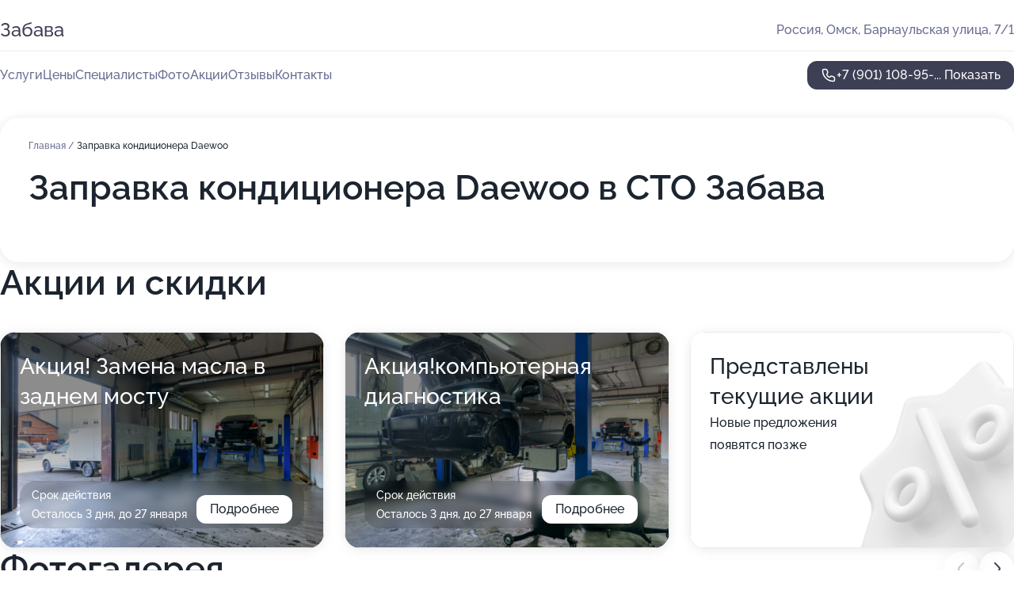

--- FILE ---
content_type: text/html; charset=utf-8
request_url: https://zabava-sto.ru/service/zapravka_konditsionera-daewoo/
body_size: 26135
content:
<!DOCTYPE html>
<html lang="ru">
<head>
	<meta http-equiv="Content-Type" content="text/html; charset=utf-8">
	<meta name="viewport" content="width=device-width,maximum-scale=1,initial-scale=1,user-scalable=0">
	<meta name="format-detection" content="telephone=no">
	<meta name="theme-color" content="#3D3F55">
	<meta name="description" content="Информация о&#160;СТО Забава в&#160;Центральном административном округе">
	<link rel="icon" type="image/png" href="/favicon.png">

	<title>СТО Забава в&#160;Центральном административном округе (на&#160;Барнаульской улице)</title>

	<link nonce="9IwvzqoPqqSMehyYBpKOByD6" href="//zabava-sto.ru/build/lego2/lego2.css?v=ffAwWDmDuvY" rel="stylesheet" >

		<script type="application/ld+json">{"@context":"http:\/\/schema.org","@type":"AutomotiveBusiness","name":"\u0421\u0422\u041e \u0417\u0430\u0431\u0430\u0432\u0430","address":{"@type":"PostalAddress","streetAddress":"\u0411\u0430\u0440\u043d\u0430\u0443\u043b\u044c\u0441\u043a\u0430\u044f \u0443\u043b\u0438\u0446\u0430, 7\/1","addressLocality":"\u041e\u043c\u0441\u043a"},"url":"https:\/\/zabava-sto.ru\/","contactPoint":{"@type":"ContactPoint","telephone":"+7\u00a0(901)\u00a0108-95-36","contactType":"customer service","areaServed":"RU","availableLanguage":"Russian"},"image":"https:\/\/p0.zoon.ru\/preview\/poGqsFxHnGK4rB0DQAuMRw\/2400x1500x75\/1\/7\/4\/original_5203ce63a0f3025a7f0001e0_5f8ed70a8286a.jpg","aggregateRating":{"@type":"AggregateRating","ratingValue":4.8,"worstRating":1,"bestRating":5,"reviewCount":134}}</script>
		<script nonce="9IwvzqoPqqSMehyYBpKOByD6">
		window.js_base = '/js.php';
	</script>

	</head>
<body >
	 <header id="header" class="header" data-organization-id="5203ce63a0f3025a7f0001df">
	<div class="wrapper">
		<div class="header-container" data-uitest="lego-header-block">
			<div class="header-menu-activator" data-target="header-menu-activator">
				<span class="header-menu-activator__icon"></span>
			</div>

			<div class="header-title">
				<a href="/">					Забава
				</a>			</div>
			<div class="header-address text-3 text-secondary">Россия, Омск, Барнаульская улица, 7/1</div>

					</div>

		<nav class="nav" data-target="header-nav" data-uitest="lego-navigation-block">
			<ul>
									<li data-target="header-services">
						<svg class="svg-icons-services" ><use xlink:href="/build/lego2/icons.svg?v=QSCehHzGySs#services"></use></svg>
						<a data-target="header-nav-link" href="https://zabava-sto.ru/services/" data-za="{&quot;ev_label&quot;:&quot;all_service&quot;}">Услуги</a>
					</li>
									<li data-target="header-prices">
						<svg class="svg-icons-prices" ><use xlink:href="/build/lego2/icons.svg?v=QSCehHzGySs#prices"></use></svg>
						<a data-target="header-nav-link" href="https://zabava-sto.ru/price/" data-za="{&quot;ev_label&quot;:&quot;price&quot;}">Цены</a>
					</li>
									<li data-target="header-specialists">
						<svg class="svg-icons-specialists" ><use xlink:href="/build/lego2/icons.svg?v=QSCehHzGySs#specialists"></use></svg>
						<a data-target="header-nav-link" href="https://zabava-sto.ru/#specialists" data-za="{&quot;ev_label&quot;:&quot;org_prof&quot;}">Специалисты</a>
					</li>
									<li data-target="header-photo">
						<svg class="svg-icons-photo" ><use xlink:href="/build/lego2/icons.svg?v=QSCehHzGySs#photo"></use></svg>
						<a data-target="header-nav-link" href="https://zabava-sto.ru/#photos" data-za="{&quot;ev_label&quot;:&quot;photos&quot;}">Фото</a>
					</li>
									<li data-target="header-offers">
						<svg class="svg-icons-offers" ><use xlink:href="/build/lego2/icons.svg?v=QSCehHzGySs#offers"></use></svg>
						<a data-target="header-nav-link" href="https://zabava-sto.ru/#offers" data-za="{&quot;ev_label&quot;:&quot;offer&quot;}">Акции</a>
					</li>
									<li data-target="header-reviews">
						<svg class="svg-icons-reviews" ><use xlink:href="/build/lego2/icons.svg?v=QSCehHzGySs#reviews"></use></svg>
						<a data-target="header-nav-link" href="https://zabava-sto.ru/#reviews" data-za="{&quot;ev_label&quot;:&quot;reviews&quot;}">Отзывы</a>
					</li>
									<li data-target="header-contacts">
						<svg class="svg-icons-contacts" ><use xlink:href="/build/lego2/icons.svg?v=QSCehHzGySs#contacts"></use></svg>
						<a data-target="header-nav-link" href="https://zabava-sto.ru/#contacts" data-za="{&quot;ev_label&quot;:&quot;contacts&quot;}">Контакты</a>
					</li>
							</ul>

			<div class="header-controls">
				<div class="header-controls__wrapper">
					<a
	href="tel:+79011089536"
	class="phone-button button button--primary button--36 icon--20"
	data-phone="+7 (901) 108-95-36"
	data-za="{&quot;ev_sourceType&quot;:&quot;&quot;,&quot;ev_sourceId&quot;:&quot;5203ce63a0f3025a7f0001df.e237&quot;,&quot;object_type&quot;:&quot;organization&quot;,&quot;object_id&quot;:&quot;5203ce63a0f3025a7f0001df.e237&quot;,&quot;ev_label&quot;:&quot;premium&quot;,&quot;ev_category&quot;:&quot;phone_o_l&quot;}">
	<svg class="svg-icons-phone" ><use xlink:href="/build/lego2/icons.svg?v=QSCehHzGySs#phone"></use></svg>
			<div data-target="show-phone-number">
			+7 (901) 108-95-...
			<span data-target="phone-button-show">Показать</span>
		</div>
	</a>


									</div>

							</div>

			<div class="header-nav-address">
				
				<div class="header-block text-3 text-center text-secondary">Россия, Омск, Барнаульская улица, 7/1</div>
			</div>
		</nav>
	</div>
</header>
<div class="header-placeholder"></div>

<div class="contacts-panel" id="contacts-panel">
	

	<div class="contacts-panel-wrapper">
								<a href="tel:+79011089536" class="contacts-panel-icon" data-phone="+7 (901) 108-95-36" data-za="{&quot;ev_sourceType&quot;:&quot;nav_panel&quot;,&quot;ev_sourceId&quot;:&quot;5203ce63a0f3025a7f0001df.e237&quot;,&quot;object_type&quot;:&quot;organization&quot;,&quot;object_id&quot;:&quot;5203ce63a0f3025a7f0001df.e237&quot;,&quot;ev_label&quot;:&quot;premium&quot;,&quot;ev_category&quot;:&quot;phone_o_l&quot;}">
				<svg class="svg-icons-phone_filled" ><use xlink:href="/build/lego2/icons.svg?v=QSCehHzGySs#phone_filled"></use></svg>
			</a>
						</div>
</div>

<script nonce="9IwvzqoPqqSMehyYBpKOByD6" type="module">
	import { initContactsPanel } from '//zabava-sto.ru/build/lego2/lego2.js?v=At8PkRp6+qc';

	initContactsPanel(document.getElementById('contacts-panel'));
</script>


<script nonce="9IwvzqoPqqSMehyYBpKOByD6" type="module">
	import { initHeader } from '//zabava-sto.ru/build/lego2/lego2.js?v=At8PkRp6+qc';

	initHeader(document.getElementById('header'));
</script>
 	<main class="main-container">
		<div class="wrapper section-wrapper">
			<div class="service-description__wrapper">
	<section class="service-description section-block">
		<div class="page-breadcrumbs">
			<div class="breadcrumbs">
			<span>
							<a href="https://zabava-sto.ru/">
					Главная
				</a>
						/		</span>
			<span class="active">
							Заправка кондиционера Daewoo
								</span>
	</div>

		</div>
					<script nonce="9IwvzqoPqqSMehyYBpKOByD6" type="application/ld+json">{"@context":"http:\/\/schema.org","@type":"BreadcrumbList","itemListElement":[{"@type":"ListItem","position":1,"item":{"name":"\u0413\u043b\u0430\u0432\u043d\u0430\u044f","@id":"https:\/\/zabava-sto.ru\/"}}]}</script>
		
		<div class="service-description-title">
			<h1 class="page-title">Заправка кондиционера Daewoo в СТО Забава</h1>
			<div class="service-description-title__price">
							</div>
		</div>

		<div class="service-description__text collapse collapse--text-3">
			<div class="collapse__overflow">
				<div class="collapse__text"><p> </p></div>
			</div>
		</div>
	</section>

	</div>
<section class="offers" id="offers" data-uitest="lego-offers-block">
	<div class="section-block__title flex flex--sb">
		<h2 class="text-h2">
			Акции и скидки
		</h2>

		<div class="slider__navigation" data-target="slider-navigation">
			<button class="slider__control prev" data-target="slider-prev">
				<svg class="svg-icons-arrow" ><use xlink:href="/build/lego2/icons.svg?v=QSCehHzGySs#arrow"></use></svg>
			</button>
			<button class="slider__control next" data-target="slider-next">
				<svg class="svg-icons-arrow" ><use xlink:href="/build/lego2/icons.svg?v=QSCehHzGySs#arrow"></use></svg>
			</button>
		</div>
	</div>

	<div class="offers__list" data-target="slider-container">
		<div class="offers__slider swiper-wrapper">
							<div data-offer-id="64ca4865979496dde707d5d7" data-sid="64ca4865979496dde707d5d7.dfdc" class="offers-item swiper-slide text-white">
					<img
						class="offers-item__image"
						src="https://p0.zoon.ru/9/5/5203ce63a0f3025a7f0001e0_5f87ebec73508.jpg"
						loading="lazy"
						alt="">
					<div class="offers-item__container">
						<div class="text-5">Акция! Замена масла в заднем мосту</div>
						<div class="offers-item__bottom">
							<div>
								<div>
									Срок действия
								</div>
								<div>Осталось 3 дня, до 27 января</div>
							</div>
							<button class="button offers-item__button button--36">Подробнее</button>
						</div>
					</div>
				</div>
							<div data-offer-id="64ca48adb6e30eda9a05906f" data-sid="64ca48adb6e30eda9a05906f.e31e" class="offers-item swiper-slide text-white">
					<img
						class="offers-item__image"
						src="https://p2.zoon.ru/2/5/5203ce63a0f3025a7f0001e0_5f87ebf0162bf.jpg"
						loading="lazy"
						alt="">
					<div class="offers-item__container">
						<div class="text-5">Акция!компьютерная диагностика</div>
						<div class="offers-item__bottom">
							<div>
								<div>
									Срок действия
								</div>
								<div>Осталось 3 дня, до 27 января</div>
							</div>
							<button class="button offers-item__button button--36">Подробнее</button>
						</div>
					</div>
				</div>
													<div class="offers-item offers-item-placeholder swiper-slide">
					<div class="offers-item__container">
						<div class="offers-item-placeholder__title text-5">Представлены текущие акции</div>
						<div class="offers-item-placeholder__text text-3">Новые предложения появятся позже</div>
					</div>
				</div>
					</div>

		<div class="slider__pagination" data-target="slider-pagination"></div>
	</div>
</section>
<script nonce="9IwvzqoPqqSMehyYBpKOByD6" type="module">
	import { initOffers } from '//zabava-sto.ru/build/lego2/lego2.js?v=At8PkRp6+qc';

	const node = document.getElementById('offers');

	initOffers(node, { organizationId: '5203ce63a0f3025a7f0001df' });
</script>
<section class="photo-section" id="photos" data-uitest="lego-gallery-block">
	<div class="section-block__title flex flex--sb">
		<h2 class="text-h2">Фотогалерея</h2>

					<div class="slider__navigation" data-target="slider-navigation">
				<button class="slider__control prev" data-target="slider-prev">
					<svg class="svg-icons-arrow" ><use xlink:href="/build/lego2/icons.svg?v=QSCehHzGySs#arrow"></use></svg>
				</button>
				<button class="slider__control next" data-target="slider-next">
					<svg class="svg-icons-arrow" ><use xlink:href="/build/lego2/icons.svg?v=QSCehHzGySs#arrow"></use></svg>
				</button>
			</div>
			</div>

	<div class="section-block__slider" data-target="slider-container" data-total="33" data-owner-type="organization" data-owner-id="5203ce63a0f3025a7f0001df">
		<div class="photo-section__slider swiper-wrapper">
						<div class="photo-section__slide swiper-slide" data-id="5f8ed70a15690b08ca30b64e" data-target="photo-slide-item" data-index="0">
				<img src="https://p0.zoon.ru/preview/UkvdHIQgwPL2ngOjkx6Y6A/1280x720x85/1/7/4/original_5203ce63a0f3025a7f0001e0_5f8ed70a8286a.jpg" loading="lazy" alt="">
			</div>
						<div class="photo-section__slide swiper-slide" data-id="5f87ec005226e441331ba1c6" data-target="photo-slide-item" data-index="1">
				<img src="https://p0.zoon.ru/preview/h1ETiTzCKOmCMEHQaK-xKA/1200x800x85/1/b/c/original_5203ce63a0f3025a7f0001e0_5f87ebffe3956.jpg" loading="lazy" alt="">
			</div>
						<div class="photo-section__slide swiper-slide" data-id="5f87ebf50cf2f51732557cff" data-target="photo-slide-item" data-index="2">
				<img src="https://p0.zoon.ru/preview/w-gmvfdXgf_faxXu1UamWA/1200x800x85/1/0/f/original_5203ce63a0f3025a7f0001e0_5f87ebf53c03d.jpg" loading="lazy" alt="">
			</div>
						<div class="photo-section__slide swiper-slide" data-id="5f8cfb702c860273ed4db254" data-target="photo-slide-item" data-index="3">
				<img src="https://p0.zoon.ru/preview/pSz4GMx88lDd8LaZpPDZMA/1067x800x85/1/7/0/original_5203ce63a0f3025a7f0001e0_5f8cfb7042d9c.jpg" loading="lazy" alt="">
			</div>
						<div class="photo-section__slide swiper-slide" data-id="5f87ebe79acdff3f9d10cfd7" data-target="photo-slide-item" data-index="4">
				<img src="https://p1.zoon.ru/preview/1Vc9QGmG0On_EUS8ACS3zw/1200x800x85/1/c/a/original_5203ce63a0f3025a7f0001e0_5f87ebe7144ec.jpg" loading="lazy" alt="">
			</div>
						<div class="photo-section__slide swiper-slide" data-id="5f87ebf080b0ce21e40146a4" data-target="photo-slide-item" data-index="5">
				<img src="https://p0.zoon.ru/preview/rFpOy33-QduUkVqK-O3sTw/1200x800x85/1/f/8/original_5203ce63a0f3025a7f0001e0_5f87ebf06dc56.jpg" loading="lazy" alt="">
			</div>
						<div class="photo-section__slide swiper-slide" data-id="5f87ebef8b403943ab559b38" data-target="photo-slide-item" data-index="6">
				<img src="https://p2.zoon.ru/preview/3DI32jl5YGP9qWGbccnbfQ/1200x800x85/1/3/f/original_5203ce63a0f3025a7f0001e0_5f87ebef5832f.jpg" loading="lazy" alt="">
			</div>
						<div class="photo-section__slide swiper-slide" data-id="5f8cfb7287d37d5d3d469e97" data-target="photo-slide-item" data-index="7">
				<img src="https://p2.zoon.ru/preview/pIh9cvp1M9DCXQ36u49yfA/1108x800x85/1/9/5/original_5203ce63a0f3025a7f0001e0_5f8cfb720aa9f.jpg" loading="lazy" alt="">
			</div>
						<div class="photo-section__slide swiper-slide" data-id="5f8cfb6fcb3b7817e54567a3" data-target="photo-slide-item" data-index="8">
				<img src="https://p0.zoon.ru/preview/SzIp23qcAJkuMXZUwl3ShQ/1067x800x85/1/8/1/original_5203ce63a0f3025a7f0001e0_5f8cfb6f2681f.jpg" loading="lazy" alt="">
			</div>
						<div class="photo-section__slide swiper-slide" data-id="5f8cfb6c89cc840c80554acc" data-target="photo-slide-item" data-index="9">
				<img src="https://p0.zoon.ru/preview/2cqTr5z-Zl4O5_NG_IGrmg/1067x800x85/1/a/f/original_5203ce63a0f3025a7f0001e0_5f8cfb6c39c77.jpg" loading="lazy" alt="">
			</div>
						<div class="photo-section__slide swiper-slide" data-id="5f8cfb6bec496168cf709f3c" data-target="photo-slide-item" data-index="10">
				<img src="https://p0.zoon.ru/preview/qzvW7V6YqM1k_yKt0IoJEA/987x800x85/1/1/c/original_5203ce63a0f3025a7f0001e0_5f8cfb6b550f5.jpg" loading="lazy" alt="">
			</div>
						<div class="photo-section__slide swiper-slide" data-id="5f87ebf819418632f660ce17" data-target="photo-slide-item" data-index="11">
				<img src="https://p0.zoon.ru/preview/iEfsPRp-z6QtNN28gmHvww/1200x800x85/1/7/4/original_5203ce63a0f3025a7f0001e0_5f87ebf87f422.jpg" loading="lazy" alt="">
			</div>
						<div class="photo-section__slide swiper-slide" data-id="5f87ebed4145fb52cc363963" data-target="photo-slide-item" data-index="12">
				<img src="https://p2.zoon.ru/preview/TOxrSVRo55u7jzg6hVlodg/1200x800x85/1/6/f/original_5203ce63a0f3025a7f0001e0_5f87ebed47e64.jpg" loading="lazy" alt="">
			</div>
						<div class="photo-section__slide swiper-slide" data-id="5f87ebfc5226e441331ba1c4" data-target="photo-slide-item" data-index="13">
				<img src="https://p1.zoon.ru/preview/kvsHZLoqRP5RYPdVYqTCKg/1200x800x85/1/0/b/original_5203ce63a0f3025a7f0001e0_5f87ebfbca72d.jpg" loading="lazy" alt="">
			</div>
						<div class="photo-section__slide swiper-slide" data-id="5f87ebfc6a4c030e3b16e1b6" data-target="photo-slide-item" data-index="14">
				<img src="https://p0.zoon.ru/preview/noDBCXT4UJ8EfWnBH_cxrA/1200x800x85/1/7/8/original_5203ce63a0f3025a7f0001e0_5f87ebfc31afe.jpg" loading="lazy" alt="">
			</div>
						<div class="photo-section__slide swiper-slide" data-id="5f87ebf88b403943ab559b3a" data-target="photo-slide-item" data-index="15">
				<img src="https://p2.zoon.ru/preview/-gLUSQfBIlpt375HLK304A/1200x800x85/1/9/a/original_5203ce63a0f3025a7f0001e0_5f87ebf7c695c.jpg" loading="lazy" alt="">
			</div>
						<div class="photo-section__slide swiper-slide" data-id="5f87ebf63d3abf131118f90f" data-target="photo-slide-item" data-index="16">
				<img src="https://p0.zoon.ru/preview/uxYpcf9CyUpLh-5Pw_ZXDg/1200x800x85/1/d/3/original_5203ce63a0f3025a7f0001e0_5f87ebf6776b3.jpg" loading="lazy" alt="">
			</div>
						<div class="photo-section__slide swiper-slide" data-id="5f87ebf64bd9f0251828b490" data-target="photo-slide-item" data-index="17">
				<img src="https://p0.zoon.ru/preview/sDyuKvzsnYqqEtIfbN0b4w/1200x800x85/1/b/f/original_5203ce63a0f3025a7f0001e0_5f87ebf5d5f41.jpg" loading="lazy" alt="">
			</div>
						<div class="photo-section__slide swiper-slide" data-id="5f87ebf3ea724e075510aa5e" data-target="photo-slide-item" data-index="18">
				<img src="https://p0.zoon.ru/preview/ffZ9wWyI2vZwbWg1i5o-kQ/1200x800x85/1/4/9/original_5203ce63a0f3025a7f0001e0_5f87ebf358263.jpg" loading="lazy" alt="">
			</div>
						<div class="photo-section__slide swiper-slide" data-id="5f87ebf35226e441331ba1c2" data-target="photo-slide-item" data-index="19">
				<img src="https://p2.zoon.ru/preview/FDOmjlIU0x5ZfzaWngXIVg/1200x800x85/1/b/7/original_5203ce63a0f3025a7f0001e0_5f87ebf2cdab4.jpg" loading="lazy" alt="">
			</div>
						<div class="photo-section__slide swiper-slide" data-id="5f87ebf2298b0f78e27b899a" data-target="photo-slide-item" data-index="20">
				<img src="https://p1.zoon.ru/preview/3XALoYPbpEmTi3MNCZoBvQ/1200x800x85/1/6/a/original_5203ce63a0f3025a7f0001e0_5f87ebf262876.jpg" loading="lazy" alt="">
			</div>
						<div class="photo-section__slide swiper-slide" data-id="5f87ebf019418632f660ce0e" data-target="photo-slide-item" data-index="21">
				<img src="https://p2.zoon.ru/preview/mjJL1xI0J2k-1uCyb719kg/1200x800x85/1/2/5/original_5203ce63a0f3025a7f0001e0_5f87ebf0162bf.jpg" loading="lazy" alt="">
			</div>
						<div class="photo-section__slide swiper-slide" data-id="5f87ebed47a104045866cbce" data-target="photo-slide-item" data-index="22">
				<img src="https://p0.zoon.ru/preview/8FLCYni0HDepqVojyI7ybg/1200x800x85/1/f/a/original_5203ce63a0f3025a7f0001e0_5f87ebed0602b.jpg" loading="lazy" alt="">
			</div>
						<div class="photo-section__slide swiper-slide" data-id="5f87ebec3d3abf131118f90d" data-target="photo-slide-item" data-index="23">
				<img src="https://p0.zoon.ru/preview/ylKR6Q5_5SCpkn2gv2Cccg/1200x800x85/1/9/5/original_5203ce63a0f3025a7f0001e0_5f87ebec73508.jpg" loading="lazy" alt="">
			</div>
						<div class="photo-section__slide swiper-slide" data-id="5f87ebeada1d9219a102d556" data-target="photo-slide-item" data-index="24">
				<img src="https://p2.zoon.ru/preview/4ip2xRZyy6Z3KzPAPU3t2A/1200x800x85/1/f/a/original_5203ce63a0f3025a7f0001e0_5f87ebea3e785.jpg" loading="lazy" alt="">
			</div>
						<div class="photo-section__slide swiper-slide" data-id="5f87ebe92b98790a3237ebe7" data-target="photo-slide-item" data-index="25">
				<img src="https://p1.zoon.ru/preview/eD5TG_V7z8EVnx0-KdWZSg/1200x800x85/1/b/3/original_5203ce63a0f3025a7f0001e0_5f87ebe96e49a.jpg" loading="lazy" alt="">
			</div>
						<div class="photo-section__slide swiper-slide" data-id="5f87ebe7dfd1e85ca005340c" data-target="photo-slide-item" data-index="26">
				<img src="https://p1.zoon.ru/preview/gcUNgzahnQ_D8r2tDAcwPw/1200x800x85/1/2/8/original_5203ce63a0f3025a7f0001e0_5f87ebe6b59a4.jpg" loading="lazy" alt="">
			</div>
						<div class="photo-section__slide swiper-slide" data-id="5f87ebe4317e85647d4d96e0" data-target="photo-slide-item" data-index="27">
				<img src="https://p1.zoon.ru/preview/bMEKByTEB_1YHDf8KuLF7g/1200x800x85/1/6/e/original_5203ce63a0f3025a7f0001e0_5f87ebe454614.jpg" loading="lazy" alt="">
			</div>
						<div class="photo-section__slide swiper-slide" data-id="5f87ebe41ace2c73eb79dcff" data-target="photo-slide-item" data-index="28">
				<img src="https://p1.zoon.ru/preview/AkmEZu1H85TwbTWPmcCPow/1200x800x85/1/f/1/original_5203ce63a0f3025a7f0001e0_5f87ebe424b6a.jpg" loading="lazy" alt="">
			</div>
						<div class="photo-section__slide swiper-slide" data-id="5f87ebe4af9dec220d2b28f1" data-target="photo-slide-item" data-index="29">
				<img src="https://p0.zoon.ru/preview/rHvjTeKEPWZT4ziMGHN8hw/1200x800x85/1/5/1/original_5203ce63a0f3025a7f0001e0_5f87ebe43eff2.jpg" loading="lazy" alt="">
			</div>
						<div class="photo-section__slide swiper-slide" data-id="5f87ebe7ab3179458d6da918" data-target="photo-slide-item" data-index="30">
				<img src="https://p0.zoon.ru/preview/h5NNCeTITgdAkPtatjr_KA/1200x800x85/1/5/8/original_5203ce63a0f3025a7f0001e0_5f87ebe71afde.jpg" loading="lazy" alt="">
			</div>
						<div class="photo-section__slide swiper-slide" data-id="5f87ebea489bf1481e7d1064" data-target="photo-slide-item" data-index="31">
				<img src="https://p1.zoon.ru/preview/xR37UgsQl923fbd4VUDeCA/1200x800x85/1/3/6/original_5203ce63a0f3025a7f0001e0_5f87ebea049fb.jpg" loading="lazy" alt="">
			</div>
						<div class="photo-section__slide swiper-slide" data-id="5f87ebfcea724e075510aa60" data-target="photo-slide-item" data-index="32">
				<img src="https://p0.zoon.ru/preview/aGtBLqsQqQOJt4KipxfEGw/1200x800x85/1/c/b/original_5203ce63a0f3025a7f0001e0_5f87ebfc7789b.jpg" loading="lazy" alt="">
			</div>
					</div>
	</div>

	<div class="slider__pagination" data-target="slider-pagination"></div>
</section>

<script nonce="9IwvzqoPqqSMehyYBpKOByD6" type="module">
	import { initPhotos } from '//zabava-sto.ru/build/lego2/lego2.js?v=At8PkRp6+qc';

	const node = document.getElementById('photos');
	initPhotos(node);
</script>
<section class="reviews-section section-block" id="reviews" data-uitest="lego-reviews-block">
	<div class="section-block__title flex flex--sb">
		<h2 class="text-h2">
			Отзывы
		</h2>

				<div class="slider__navigation" data-target="slider-navigation">
			<button class="slider__control prev" data-target="slider-prev">
				<svg class="svg-icons-arrow" ><use xlink:href="/build/lego2/icons.svg?v=QSCehHzGySs#arrow"></use></svg>
			</button>
			<button class="slider__control next" data-target="slider-next">
				<svg class="svg-icons-arrow" ><use xlink:href="/build/lego2/icons.svg?v=QSCehHzGySs#arrow"></use></svg>
			</button>
		</div>
			</div>

	<div class="reviews-section__list" data-target="slider-container">
		<div class="reviews-section__slider swiper-wrapper" data-target="review-section-slides">
							<div
	class="reviews-section-item swiper-slide "
	data-id="68751cf2323ec10eb409007a"
	data-owner-id="5203ce63a0f3025a7f0001df"
	data-target="review">
	<div  class="flex flex--center-y gap-12">
		<div class="reviews-section-item__avatar">
										<svg class="svg-icons-user" ><use xlink:href="/build/lego2/icons.svg?v=QSCehHzGySs#user"></use></svg>
					</div>
		<div class="reviews-section-item__head">
			<div class="reviews-section-item__head-top flex flex--center-y gap-16">
				<div class="flex flex--center-y gap-8">
										<div class="stars stars--16" style="--rating: 5">
						<div class="stars__rating">
							<div class="stars stars--filled"></div>
						</div>
					</div>
					<div class="reviews-section-item__mark text-3">
						5,0
					</div>
				</div>
											</div>

			<div class="reviews-section-item__name text-3 fade">
				Вячеслав
			</div>
		</div>
	</div>
					<div class="reviews-section-item__descr collapse collapse--text-2 mt-8">
			<div class="collapse__overflow">
				<div class="collapse__text">
					Нужен был второй ключ на хонду црв 5  2021г. в. Везде куда не обращался говорили что такой в Омске вряд ли кто сделает , предлагали искать в других городах. Но оказалось что и в Омске есть Специалист зовут его Денис . Это действительно Мастер своего дела с большой буквы ! За полчаса сделал новый ключ. Мой тоже был на половину не рабочий и его тоже привел в порядок. По оплате вышло на половину дешевле Чем мне предлагали  с Владивостока !
				</div>
			</div>
		</div>
			<div class="reviews-section-item__date text-2 text-secondary mt-8">
		14 июля 2025 Отзыв взят с сайта Zoon.ru
	</div>
</div>

							<div
	class="reviews-section-item swiper-slide "
	data-id="67d9695d0a473d78560c6f63"
	data-owner-id="5203ce63a0f3025a7f0001df"
	data-target="review">
	<div  class="flex flex--center-y gap-12">
		<div class="reviews-section-item__avatar">
										<svg class="svg-icons-user" ><use xlink:href="/build/lego2/icons.svg?v=QSCehHzGySs#user"></use></svg>
					</div>
		<div class="reviews-section-item__head">
			<div class="reviews-section-item__head-top flex flex--center-y gap-16">
				<div class="flex flex--center-y gap-8">
										<div class="stars stars--16" style="--rating: 5">
						<div class="stars__rating">
							<div class="stars stars--filled"></div>
						</div>
					</div>
					<div class="reviews-section-item__mark text-3">
						5,0
					</div>
				</div>
											</div>

			<div class="reviews-section-item__name text-3 fade">
				Дмитрий Васильков
			</div>
		</div>
	</div>
					<div class="reviews-section-item__descr collapse collapse--text-2 mt-8">
			<div class="collapse__overflow">
				<div class="collapse__text">
																										<div>
							<span class="reviews-section-item__text-title">Комментарий:</span>
							Обслуживаю здесь свою машину и машину жены. Как всегда все отлично и в сроки! СпасибО!
						</div>
									</div>
			</div>
		</div>
			<div class="reviews-section-item__date text-2 text-secondary mt-8">
		18 марта 2025 Отзыв взят с сайта Zoon.ru
	</div>
</div>

							<div
	class="reviews-section-item swiper-slide "
	data-id="65155169b7b1c7557208d60f"
	data-owner-id="5203ce63a0f3025a7f0001df"
	data-target="review">
	<div  class="flex flex--center-y gap-12">
		<div class="reviews-section-item__avatar">
										<svg class="svg-icons-user" ><use xlink:href="/build/lego2/icons.svg?v=QSCehHzGySs#user"></use></svg>
					</div>
		<div class="reviews-section-item__head">
			<div class="reviews-section-item__head-top flex flex--center-y gap-16">
				<div class="flex flex--center-y gap-8">
										<div class="stars stars--16" style="--rating: 5">
						<div class="stars__rating">
							<div class="stars stars--filled"></div>
						</div>
					</div>
					<div class="reviews-section-item__mark text-3">
						5,0
					</div>
				</div>
											</div>

			<div class="reviews-section-item__name text-3 fade">
				Идейный Нивавод
			</div>
		</div>
	</div>
					<div class="reviews-section-item__descr collapse collapse--text-2 mt-8">
			<div class="collapse__overflow">
				<div class="collapse__text">
					Обслуживаю 3 машины, уже много лет! Мои ремонты осуществляют два Специалиста, Дмитрий и Алексей. Ребята чёткие, внятные и конкретные...! &quot;Вату&quot; не катают! Всё по делу, без лишних дополнительных работ...! Цены очень демократичные, особенно в соотношении цена/качество! Без всякого блеска автотехцентров, делают качественно и недорого!!! Специализируются на Корейских автомобилях! Могут сделать практически любой автомобиль качественно, всё зависит от времени, которое готов ждать клиент. В боксе есть своя автомойка, очень удобно, особенно зимой, когда сухой и чистый автомобиль, стоит в тёплом боксе на ремонте! Плохо, что мало Специалистов, работают до 18:00 и к сожалению не работают по воскресеньям. Очень плохо, что у них в штате нет электрика ((( !!! Всегда есть хорошие масла, но ассортимент запасных частей очень небольшой, ничего нет на ВАЗОВСКИЕ автомобили, всё по минимуму, в основном расходники на Корейцев. СТО всем рекомендую!!! Отличное СТО, но штат Специалистов нужно расширять, режим работы сделать до 21:00 и обязательно работать по воскресеньям, хотя бы до 19:00!
				</div>
			</div>
		</div>
			<div class="reviews-section-item__date text-2 text-secondary mt-8">
		28 сентября 2023 Отзыв взят с сайта Zoon.ru
	</div>
</div>

							<div
	class="reviews-section-item swiper-slide "
	data-id="64fa4dbfe50fcebcfc01b2a4"
	data-owner-id="5203ce63a0f3025a7f0001df"
	data-target="review">
	<div  class="flex flex--center-y gap-12">
		<div class="reviews-section-item__avatar">
										<svg class="svg-icons-user" ><use xlink:href="/build/lego2/icons.svg?v=QSCehHzGySs#user"></use></svg>
					</div>
		<div class="reviews-section-item__head">
			<div class="reviews-section-item__head-top flex flex--center-y gap-16">
				<div class="flex flex--center-y gap-8">
										<div class="stars stars--16" style="--rating: 5">
						<div class="stars__rating">
							<div class="stars stars--filled"></div>
						</div>
					</div>
					<div class="reviews-section-item__mark text-3">
						5,0
					</div>
				</div>
											</div>

			<div class="reviews-section-item__name text-3 fade">
				Евгений
			</div>
		</div>
	</div>
					<div class="reviews-section-item__descr collapse collapse--text-2 mt-8">
			<div class="collapse__overflow">
				<div class="collapse__text">
					Я позвонил и приехал, а мастера поменяли датчик коленвала в автомобиле марки Hyundai ix35. Являюсь постоянным клиентом, неоднократно обращаюсь, а люди идут навстречу, помогают, по звонку принимают, узнают, справляются и выполняют свою работу, а также дают советы и общаются.
				</div>
			</div>
		</div>
			<div class="reviews-section-item__date text-2 text-secondary mt-8">
		8 сентября 2023 Отзыв взят с сайта Zoon.ru
	</div>
</div>

							<div
	class="reviews-section-item swiper-slide "
	data-id="64fa0fa302c89f5d0c0bcdab"
	data-owner-id="5203ce63a0f3025a7f0001df"
	data-target="review">
	<div  class="flex flex--center-y gap-12">
		<div class="reviews-section-item__avatar">
										<svg class="svg-icons-user" ><use xlink:href="/build/lego2/icons.svg?v=QSCehHzGySs#user"></use></svg>
					</div>
		<div class="reviews-section-item__head">
			<div class="reviews-section-item__head-top flex flex--center-y gap-16">
				<div class="flex flex--center-y gap-8">
										<div class="stars stars--16" style="--rating: 5">
						<div class="stars__rating">
							<div class="stars stars--filled"></div>
						</div>
					</div>
					<div class="reviews-section-item__mark text-3">
						5,0
					</div>
				</div>
											</div>

			<div class="reviews-section-item__name text-3 fade">
				Николай
			</div>
		</div>
	</div>
					<div class="reviews-section-item__descr collapse collapse--text-2 mt-8">
			<div class="collapse__overflow">
				<div class="collapse__text">
					Понравилось, что сотрудники СТО, куда я не первый раз обращался, загнали машину и отремонтировали ее. Изначально купили ее и не смогли завести, поэтому и обратились, а потом еще раз. Стоит отметить, что в последний раз мастера потратили на работу два дня, а общительный приемщик ответил на вопросы и решил все задачи.
				</div>
			</div>
		</div>
			<div class="reviews-section-item__date text-2 text-secondary mt-8">
		7 сентября 2023 Отзыв взят с сайта Zoon.ru
	</div>
</div>

							<div
	class="reviews-section-item swiper-slide "
	data-id="64f9d3dfa5b919b5db08bb7d"
	data-owner-id="601247d6c88e56786115c040"
	data-target="review">
	<div  class="flex flex--center-y gap-12">
		<div class="reviews-section-item__avatar">
										<svg class="svg-icons-user" ><use xlink:href="/build/lego2/icons.svg?v=QSCehHzGySs#user"></use></svg>
					</div>
		<div class="reviews-section-item__head">
			<div class="reviews-section-item__head-top flex flex--center-y gap-16">
				<div class="flex flex--center-y gap-8">
										<div class="stars stars--16" style="--rating: 5">
						<div class="stars__rating">
							<div class="stars stars--filled"></div>
						</div>
					</div>
					<div class="reviews-section-item__mark text-3">
						5,0
					</div>
				</div>
											</div>

			<div class="reviews-section-item__name text-3 fade">
				Олег Викторович
			</div>
		</div>
	</div>
					<div class="reviews-section-item__descr collapse collapse--text-2 mt-8">
			<div class="collapse__overflow">
				<div class="collapse__text">
					Мне нравится хороший, спокойный, адекватный мастер-приемщик Александр, который может поговорить, ответить на вопросы, все объяснить и показать. Также могу выделить нормального, технически грамотного слесаря Юру Сабаева. Я обратился с серьезными проблемами в автомобиле марки Ссанъён Кайрон, а мастера провели замену прокладку головки блока, цепей, клапанов, помпы. Уже был в СТО раза три-четыре и даже ремонтировал сцепление.
				</div>
			</div>
		</div>
			<div class="reviews-section-item__date text-2 text-secondary mt-8">
		7 сентября 2023 Отзыв взят с сайта Zoon.ru
	</div>
</div>

							<div
	class="reviews-section-item swiper-slide "
	data-id="64f5878bd6fc101d230b7d80"
	data-owner-id="5203ce63a0f3025a7f0001df"
	data-target="review">
	<div  class="flex flex--center-y gap-12">
		<div class="reviews-section-item__avatar">
										<svg class="svg-icons-user" ><use xlink:href="/build/lego2/icons.svg?v=QSCehHzGySs#user"></use></svg>
					</div>
		<div class="reviews-section-item__head">
			<div class="reviews-section-item__head-top flex flex--center-y gap-16">
				<div class="flex flex--center-y gap-8">
										<div class="stars stars--16" style="--rating: 5">
						<div class="stars__rating">
							<div class="stars stars--filled"></div>
						</div>
					</div>
					<div class="reviews-section-item__mark text-3">
						5,0
					</div>
				</div>
											</div>

			<div class="reviews-section-item__name text-3 fade">
				Наталья
			</div>
		</div>
	</div>
					<div class="reviews-section-item__descr collapse collapse--text-2 mt-8">
			<div class="collapse__overflow">
				<div class="collapse__text">
					В сервисе нравятся мастера. Поломку находят сразу, также устраивает то, что, если я прошу утром загнать машину, а вечером, когда еду с работы, хочу забрать автомобиль, все выполняют. Сейчас обратилась, так как была проблема с зажиганием и машина не заводилась. Мастера справились с работой вовремя.
				</div>
			</div>
		</div>
			<div class="reviews-section-item__date text-2 text-secondary mt-8">
		4 сентября 2023 Отзыв взят с сайта Zoon.ru
	</div>
</div>

							<div
	class="reviews-section-item swiper-slide "
	data-id="64f0c137f17f6c31d2067cfa"
	data-owner-id="5203ce63a0f3025a7f0001df"
	data-target="review">
	<div  class="flex flex--center-y gap-12">
		<div class="reviews-section-item__avatar">
										<svg class="svg-icons-user" ><use xlink:href="/build/lego2/icons.svg?v=QSCehHzGySs#user"></use></svg>
					</div>
		<div class="reviews-section-item__head">
			<div class="reviews-section-item__head-top flex flex--center-y gap-16">
				<div class="flex flex--center-y gap-8">
										<div class="stars stars--16" style="--rating: 5">
						<div class="stars__rating">
							<div class="stars stars--filled"></div>
						</div>
					</div>
					<div class="reviews-section-item__mark text-3">
						5,0
					</div>
				</div>
											</div>

			<div class="reviews-section-item__name text-3 fade">
				Арсений
			</div>
		</div>
	</div>
					<div class="reviews-section-item__descr collapse collapse--text-2 mt-8">
			<div class="collapse__overflow">
				<div class="collapse__text">
					Безупречная работа специалистов! Был выполнен ремонт крыла автомобиля без покраски за пару часов. Люди знают свое дело. Договорились о сроках. Все сроки были выдержаны, работа была выполнена на сто процентов. Не очень часто, но посещаю данное СТО.
				</div>
			</div>
		</div>
			<div class="reviews-section-item__date text-2 text-secondary mt-8">
		31 августа 2023 Отзыв взят с сайта Zoon.ru
	</div>
</div>

							<div
	class="reviews-section-item swiper-slide "
	data-id="64ee2796622f3c8c1104a274"
	data-owner-id="5203ce63a0f3025a7f0001df"
	data-target="review">
	<div  class="flex flex--center-y gap-12">
		<div class="reviews-section-item__avatar">
										<svg class="svg-icons-user" ><use xlink:href="/build/lego2/icons.svg?v=QSCehHzGySs#user"></use></svg>
					</div>
		<div class="reviews-section-item__head">
			<div class="reviews-section-item__head-top flex flex--center-y gap-16">
				<div class="flex flex--center-y gap-8">
										<div class="stars stars--16" style="--rating: 4">
						<div class="stars__rating">
							<div class="stars stars--filled"></div>
						</div>
					</div>
					<div class="reviews-section-item__mark text-3">
						4,0
					</div>
				</div>
											</div>

			<div class="reviews-section-item__name text-3 fade">
				Никита
			</div>
		</div>
	</div>
					<div class="reviews-section-item__descr collapse collapse--text-2 mt-8">
			<div class="collapse__overflow">
				<div class="collapse__text">
					Сотрудники сразу меня приняли, быстро сделали замену свистящего подшипника кондиционера, потратив на все работы минут пятнадцать. Общительный приемщик хорошо сработал, все рассказал, объяснил и ответил на все заданные вопросы.
				</div>
			</div>
		</div>
			<div class="reviews-section-item__date text-2 text-secondary mt-8">
		29 августа 2023 Отзыв взят с сайта Zoon.ru
	</div>
</div>

							<div
	class="reviews-section-item swiper-slide "
	data-id="64eb86efe45190c72607fcf4"
	data-owner-id="5203ce63a0f3025a7f0001df"
	data-target="review">
	<div  class="flex flex--center-y gap-12">
		<div class="reviews-section-item__avatar">
										<svg class="svg-icons-user" ><use xlink:href="/build/lego2/icons.svg?v=QSCehHzGySs#user"></use></svg>
					</div>
		<div class="reviews-section-item__head">
			<div class="reviews-section-item__head-top flex flex--center-y gap-16">
				<div class="flex flex--center-y gap-8">
										<div class="stars stars--16" style="--rating: 4">
						<div class="stars__rating">
							<div class="stars stars--filled"></div>
						</div>
					</div>
					<div class="reviews-section-item__mark text-3">
						4,0
					</div>
				</div>
											</div>

			<div class="reviews-section-item__name text-3 fade">
				Сергей Васильевич
			</div>
		</div>
	</div>
					<div class="reviews-section-item__descr collapse collapse--text-2 mt-8">
			<div class="collapse__overflow">
				<div class="collapse__text">
					Очереди не было, приехал и записался. Приемщик сразу принял машину и загнал в бокс. На автомобиле заменили стойки, потому что они вышли из строя. Приезжал со своими запчастями. Мастера оказали услугу за два часа, никаких рекомендаций не было. Я выборочно следил за их работой, они нормально все выполняют, меня это устроило.
				</div>
			</div>
		</div>
			<div class="reviews-section-item__date text-2 text-secondary mt-8">
		27 августа 2023 Отзыв взят с сайта Zoon.ru
	</div>
</div>

							<div
	class="reviews-section-item swiper-slide "
	data-id="64e8fa339ac03f642f0b4ac7"
	data-owner-id="5203ce63a0f3025a7f0001df"
	data-target="review">
	<div  class="flex flex--center-y gap-12">
		<div class="reviews-section-item__avatar">
										<svg class="svg-icons-user" ><use xlink:href="/build/lego2/icons.svg?v=QSCehHzGySs#user"></use></svg>
					</div>
		<div class="reviews-section-item__head">
			<div class="reviews-section-item__head-top flex flex--center-y gap-16">
				<div class="flex flex--center-y gap-8">
										<div class="stars stars--16" style="--rating: 5">
						<div class="stars__rating">
							<div class="stars stars--filled"></div>
						</div>
					</div>
					<div class="reviews-section-item__mark text-3">
						5,0
					</div>
				</div>
											</div>

			<div class="reviews-section-item__name text-3 fade">
				Анонимный пользователь
			</div>
		</div>
	</div>
					<div class="reviews-section-item__descr collapse collapse--text-2 mt-8">
			<div class="collapse__overflow">
				<div class="collapse__text">
					На СТО хорошее обслуживание, я живу рядом с ним и знаю там всех ребят. Если у меня возникают какие-то проблемы с автомобилями, я звоню им, приезжаю, и они все решают. Работу свою они делают быстро. Три моих машины обслуживаются в организации.
				</div>
			</div>
		</div>
			<div class="reviews-section-item__date text-2 text-secondary mt-8">
		25 августа 2023 Отзыв взят с сайта Zoon.ru
	</div>
</div>

							<div
	class="reviews-section-item swiper-slide "
	data-id="64dfaa9bbe7d933a920785e4"
	data-owner-id="5203ce63a0f3025a7f0001df"
	data-target="review">
	<div  class="flex flex--center-y gap-12">
		<div class="reviews-section-item__avatar">
										<svg class="svg-icons-user" ><use xlink:href="/build/lego2/icons.svg?v=QSCehHzGySs#user"></use></svg>
					</div>
		<div class="reviews-section-item__head">
			<div class="reviews-section-item__head-top flex flex--center-y gap-16">
				<div class="flex flex--center-y gap-8">
										<div class="stars stars--16" style="--rating: 5">
						<div class="stars__rating">
							<div class="stars stars--filled"></div>
						</div>
					</div>
					<div class="reviews-section-item__mark text-3">
						5,0
					</div>
				</div>
											</div>

			<div class="reviews-section-item__name text-3 fade">
				Владимир
			</div>
		</div>
	</div>
					<div class="reviews-section-item__descr collapse collapse--text-2 mt-8">
			<div class="collapse__overflow">
				<div class="collapse__text">
					Мастера качественно, быстро и профессионально, без лишних вмешательств поменяли передний ступичный подшипник, после чего порекомендовали обращаться, если возникнут вопросы. Все было сделано по минимуму, без лишних вмешательств, то есть сотрудники все открутили и сделали. Обратился, так как ранее уже пользовался услугами сервиса, устанавливал и менял в нем запчасти.
				</div>
			</div>
		</div>
			<div class="reviews-section-item__date text-2 text-secondary mt-8">
		18 августа 2023 Отзыв взят с сайта Zoon.ru
	</div>
</div>

							<div
	class="reviews-section-item swiper-slide "
	data-id="64de6bdb34cb3cad230add6e"
	data-owner-id="5203ce63a0f3025a7f0001df"
	data-target="review">
	<div  class="flex flex--center-y gap-12">
		<div class="reviews-section-item__avatar">
										<svg class="svg-icons-user" ><use xlink:href="/build/lego2/icons.svg?v=QSCehHzGySs#user"></use></svg>
					</div>
		<div class="reviews-section-item__head">
			<div class="reviews-section-item__head-top flex flex--center-y gap-16">
				<div class="flex flex--center-y gap-8">
										<div class="stars stars--16" style="--rating: 5">
						<div class="stars__rating">
							<div class="stars stars--filled"></div>
						</div>
					</div>
					<div class="reviews-section-item__mark text-3">
						5,0
					</div>
				</div>
											</div>

			<div class="reviews-section-item__name text-3 fade">
				Александр
			</div>
		</div>
	</div>
					<div class="reviews-section-item__descr collapse collapse--text-2 mt-8">
			<div class="collapse__overflow">
				<div class="collapse__text">
					Постоянно обращаюсь в СТО, ребята внимательно смотрят, добросовестно работают, вопросов нет! Недавно я приезжал для замены масла, которую произвели в течение минут 40, я в это время ожидал специальной комнате отдыха для заказчиков.
				</div>
			</div>
		</div>
			<div class="reviews-section-item__date text-2 text-secondary mt-8">
		17 августа 2023 Отзыв взят с сайта Zoon.ru
	</div>
</div>

							<div
	class="reviews-section-item swiper-slide "
	data-id="64da9e06187bb30250000054"
	data-owner-id="5203ce63a0f3025a7f0001df"
	data-target="review">
	<div  class="flex flex--center-y gap-12">
		<div class="reviews-section-item__avatar">
										<svg class="svg-icons-user" ><use xlink:href="/build/lego2/icons.svg?v=QSCehHzGySs#user"></use></svg>
					</div>
		<div class="reviews-section-item__head">
			<div class="reviews-section-item__head-top flex flex--center-y gap-16">
				<div class="flex flex--center-y gap-8">
										<div class="stars stars--16" style="--rating: 5">
						<div class="stars__rating">
							<div class="stars stars--filled"></div>
						</div>
					</div>
					<div class="reviews-section-item__mark text-3">
						5,0
					</div>
				</div>
											</div>

			<div class="reviews-section-item__name text-3 fade">
				Ярослав
			</div>
		</div>
	</div>
					<div class="reviews-section-item__descr collapse collapse--text-2 mt-8">
			<div class="collapse__overflow">
				<div class="collapse__text">
					Мне нужно было поменять стойки на автомобиле. Сотрудники выполнили работу быстро и качественно. По времени ремонт занял около часа. Дополнительно специалисты порекомендовали мне ездить аккуратнее. Также мне понравилось то, что услуги стоят достаточно дёшево.
				</div>
			</div>
		</div>
			<div class="reviews-section-item__date text-2 text-secondary mt-8">
		15 августа 2023 Отзыв взят с сайта Zoon.ru
	</div>
</div>

							<div
	class="reviews-section-item swiper-slide "
	data-id="64da649d533a772317015669"
	data-owner-id="5203ce63a0f3025a7f0001df"
	data-target="review">
	<div  class="flex flex--center-y gap-12">
		<div class="reviews-section-item__avatar">
										<svg class="svg-icons-user" ><use xlink:href="/build/lego2/icons.svg?v=QSCehHzGySs#user"></use></svg>
					</div>
		<div class="reviews-section-item__head">
			<div class="reviews-section-item__head-top flex flex--center-y gap-16">
				<div class="flex flex--center-y gap-8">
										<div class="stars stars--16" style="--rating: 5">
						<div class="stars__rating">
							<div class="stars stars--filled"></div>
						</div>
					</div>
					<div class="reviews-section-item__mark text-3">
						5,0
					</div>
				</div>
											</div>

			<div class="reviews-section-item__name text-3 fade">
				Александр
			</div>
		</div>
	</div>
					<div class="reviews-section-item__descr collapse collapse--text-2 mt-8">
			<div class="collapse__overflow">
				<div class="collapse__text">
					Мастера все сделали хорошо, сразу выявили проблему и устранили ее! Они заменили на автомобиле задний ступичный подшипник. Сотрудники были вежливы и корректны по отношению ко мне.
				</div>
			</div>
		</div>
			<div class="reviews-section-item__date text-2 text-secondary mt-8">
		14 августа 2023 Отзыв взят с сайта Zoon.ru
	</div>
</div>

							<div
	class="reviews-section-item swiper-slide "
	data-id="64d1f85f65403f23450cc584"
	data-owner-id="5203ce63a0f3025a7f0001df"
	data-target="review">
	<div  class="flex flex--center-y gap-12">
		<div class="reviews-section-item__avatar">
										<svg class="svg-icons-user" ><use xlink:href="/build/lego2/icons.svg?v=QSCehHzGySs#user"></use></svg>
					</div>
		<div class="reviews-section-item__head">
			<div class="reviews-section-item__head-top flex flex--center-y gap-16">
				<div class="flex flex--center-y gap-8">
										<div class="stars stars--16" style="--rating: 5">
						<div class="stars__rating">
							<div class="stars stars--filled"></div>
						</div>
					</div>
					<div class="reviews-section-item__mark text-3">
						5,0
					</div>
				</div>
											</div>

			<div class="reviews-section-item__name text-3 fade">
				Владимир
			</div>
		</div>
	</div>
					<div class="reviews-section-item__descr collapse collapse--text-2 mt-8">
			<div class="collapse__overflow">
				<div class="collapse__text">
					Я приехал на компьютерную диагностику для того, чтобы узнать о состоянии моего автомобиля, а сотрудники быстро ее провели и хорошо со мной пообщались, также подробно ответили на вопросы и рассказали все необходимое.
				</div>
			</div>
		</div>
			<div class="reviews-section-item__date text-2 text-secondary mt-8">
		8 августа 2023 Отзыв взят с сайта Zoon.ru
	</div>
</div>

							<div
	class="reviews-section-item swiper-slide "
	data-id="64ce7dbc526fce576505c5e4"
	data-owner-id="5203ce63a0f3025a7f0001df"
	data-target="review">
	<div  class="flex flex--center-y gap-12">
		<div class="reviews-section-item__avatar">
										<svg class="svg-icons-user" ><use xlink:href="/build/lego2/icons.svg?v=QSCehHzGySs#user"></use></svg>
					</div>
		<div class="reviews-section-item__head">
			<div class="reviews-section-item__head-top flex flex--center-y gap-16">
				<div class="flex flex--center-y gap-8">
										<div class="stars stars--16" style="--rating: 5">
						<div class="stars__rating">
							<div class="stars stars--filled"></div>
						</div>
					</div>
					<div class="reviews-section-item__mark text-3">
						5,0
					</div>
				</div>
											</div>

			<div class="reviews-section-item__name text-3 fade">
				Владимир
			</div>
		</div>
	</div>
					<div class="reviews-section-item__descr collapse collapse--text-2 mt-8">
			<div class="collapse__overflow">
				<div class="collapse__text">
					При последнем посещении я делал техническое обслуживание автомобиля и ремонт ходовой. Объём работ был небольшой, но сотрудники сервиса всё правильно оценили и качественно сделали работу. Также хочу отметить Александра Николаевича. Он очень хороший мастер. Всегда задаёт уточняющие вопросы, всё подробно объясняет и при необходимости перепроверяет.
				</div>
			</div>
		</div>
			<div class="reviews-section-item__date text-2 text-secondary mt-8">
		5 августа 2023 Отзыв взят с сайта Zoon.ru
	</div>
</div>

							<div
	class="reviews-section-item swiper-slide "
	data-id="64c443c5141a069486033000"
	data-owner-id="5203ce63a0f3025a7f0001df"
	data-target="review">
	<div  class="flex flex--center-y gap-12">
		<div class="reviews-section-item__avatar">
										<svg class="svg-icons-user" ><use xlink:href="/build/lego2/icons.svg?v=QSCehHzGySs#user"></use></svg>
					</div>
		<div class="reviews-section-item__head">
			<div class="reviews-section-item__head-top flex flex--center-y gap-16">
				<div class="flex flex--center-y gap-8">
										<div class="stars stars--16" style="--rating: 5">
						<div class="stars__rating">
							<div class="stars stars--filled"></div>
						</div>
					</div>
					<div class="reviews-section-item__mark text-3">
						5,0
					</div>
				</div>
											</div>

			<div class="reviews-section-item__name text-3 fade">
				Анонимный пользователь
			</div>
		</div>
	</div>
					<div class="reviews-section-item__descr collapse collapse--text-2 mt-8">
			<div class="collapse__overflow">
				<div class="collapse__text">
					Диагностика ходовой части автомобиля прошла хорошо! Ребята знают свое дело! После выполненных работ мне все сказали в устной форме, затем расписали, что и в какие сроки желательно поменять, что критично и некритично.
				</div>
			</div>
		</div>
			<div class="reviews-section-item__date text-2 text-secondary mt-8">
		29 июля 2023 Отзыв взят с сайта Zoon.ru
	</div>
</div>

							<div
	class="reviews-section-item swiper-slide "
	data-id="64c053f801e8e754bb0e67d6"
	data-owner-id="5203ce63a0f3025a7f0001df"
	data-target="review">
	<div  class="flex flex--center-y gap-12">
		<div class="reviews-section-item__avatar">
										<svg class="svg-icons-user" ><use xlink:href="/build/lego2/icons.svg?v=QSCehHzGySs#user"></use></svg>
					</div>
		<div class="reviews-section-item__head">
			<div class="reviews-section-item__head-top flex flex--center-y gap-16">
				<div class="flex flex--center-y gap-8">
										<div class="stars stars--16" style="--rating: 5">
						<div class="stars__rating">
							<div class="stars stars--filled"></div>
						</div>
					</div>
					<div class="reviews-section-item__mark text-3">
						5,0
					</div>
				</div>
											</div>

			<div class="reviews-section-item__name text-3 fade">
				Владимир
			</div>
		</div>
	</div>
					<div class="reviews-section-item__descr collapse collapse--text-2 mt-8">
			<div class="collapse__overflow">
				<div class="collapse__text">
					Все замечательно! Отношение сотрудников, их квалификация – все понравилось! Я давно работаю с мастером Александром Николаевичем и со слесарем Юрой, все в порядке! Они разобрались в особенностях конструкции моей машины, объяснили, какие детали нужно разбирать! Все прошло без проблем.
				</div>
			</div>
		</div>
			<div class="reviews-section-item__date text-2 text-secondary mt-8">
		26 июля 2023 Отзыв взят с сайта Zoon.ru
	</div>
</div>

							<div
	class="reviews-section-item swiper-slide "
	data-id="64c017059429ba2ebb088c1a"
	data-owner-id="5203ce63a0f3025a7f0001df"
	data-target="review">
	<div  class="flex flex--center-y gap-12">
		<div class="reviews-section-item__avatar">
										<svg class="svg-icons-user" ><use xlink:href="/build/lego2/icons.svg?v=QSCehHzGySs#user"></use></svg>
					</div>
		<div class="reviews-section-item__head">
			<div class="reviews-section-item__head-top flex flex--center-y gap-16">
				<div class="flex flex--center-y gap-8">
										<div class="stars stars--16" style="--rating: 5">
						<div class="stars__rating">
							<div class="stars stars--filled"></div>
						</div>
					</div>
					<div class="reviews-section-item__mark text-3">
						5,0
					</div>
				</div>
											</div>

			<div class="reviews-section-item__name text-3 fade">
				Андрей
			</div>
		</div>
	</div>
					<div class="reviews-section-item__descr collapse collapse--text-2 mt-8">
			<div class="collapse__overflow">
				<div class="collapse__text">
					Пользовался услугами данного СТО – промывали в машине систему охлаждения. Для меня главное, что позвонил, приехал в назначенное время, все сделали, и я уехал.
				</div>
			</div>
		</div>
			<div class="reviews-section-item__date text-2 text-secondary mt-8">
		25 июля 2023 Отзыв взят с сайта Zoon.ru
	</div>
</div>

							<div
	class="reviews-section-item swiper-slide "
	data-id="64bdba53313663c2af030f94"
	data-owner-id="5203ce63a0f3025a7f0001df"
	data-target="review">
	<div  class="flex flex--center-y gap-12">
		<div class="reviews-section-item__avatar">
										<svg class="svg-icons-user" ><use xlink:href="/build/lego2/icons.svg?v=QSCehHzGySs#user"></use></svg>
					</div>
		<div class="reviews-section-item__head">
			<div class="reviews-section-item__head-top flex flex--center-y gap-16">
				<div class="flex flex--center-y gap-8">
										<div class="stars stars--16" style="--rating: 5">
						<div class="stars__rating">
							<div class="stars stars--filled"></div>
						</div>
					</div>
					<div class="reviews-section-item__mark text-3">
						5,0
					</div>
				</div>
											</div>

			<div class="reviews-section-item__name text-3 fade">
				Виталий
			</div>
		</div>
	</div>
					<div class="reviews-section-item__descr collapse collapse--text-2 mt-8">
			<div class="collapse__overflow">
				<div class="collapse__text">
					Мастера хорошо ко мне относились, были вежливы и доброжелательны, когда я приезжал на замену масла, быстро и профессионально все сделали. Вопросов по ходу работы у меня не возникало.
				</div>
			</div>
		</div>
			<div class="reviews-section-item__date text-2 text-secondary mt-8">
		24 июля 2023 Отзыв взят с сайта Zoon.ru
	</div>
</div>

							<div
	class="reviews-section-item swiper-slide "
	data-id="64b2b34779995c6b120aa5c7"
	data-owner-id="5203ce63a0f3025a7f0001df"
	data-target="review">
	<div  class="flex flex--center-y gap-12">
		<div class="reviews-section-item__avatar">
										<svg class="svg-icons-user" ><use xlink:href="/build/lego2/icons.svg?v=QSCehHzGySs#user"></use></svg>
					</div>
		<div class="reviews-section-item__head">
			<div class="reviews-section-item__head-top flex flex--center-y gap-16">
				<div class="flex flex--center-y gap-8">
										<div class="stars stars--16" style="--rating: 5">
						<div class="stars__rating">
							<div class="stars stars--filled"></div>
						</div>
					</div>
					<div class="reviews-section-item__mark text-3">
						5,0
					</div>
				</div>
											</div>

			<div class="reviews-section-item__name text-3 fade">
				Алексей
			</div>
		</div>
	</div>
					<div class="reviews-section-item__descr collapse collapse--text-2 mt-8">
			<div class="collapse__overflow">
				<div class="collapse__text">
					Все шикарно! Мне все понравилось, в том числе сервис, обслуживание сотрудников и очень вкусный чаечек. Молодцы! В последний раз мастера буквально минут за тридцать выполнили сход-развал автомобиля и выпрямили ужасный развал.
				</div>
			</div>
		</div>
			<div class="reviews-section-item__date text-2 text-secondary mt-8">
		15 июля 2023 Отзыв взят с сайта Zoon.ru
	</div>
</div>

							<div
	class="reviews-section-item swiper-slide "
	data-id="64a89a1f5d36a9a100033854"
	data-owner-id="5203ce63a0f3025a7f0001df"
	data-target="review">
	<div  class="flex flex--center-y gap-12">
		<div class="reviews-section-item__avatar">
										<svg class="svg-icons-user" ><use xlink:href="/build/lego2/icons.svg?v=QSCehHzGySs#user"></use></svg>
					</div>
		<div class="reviews-section-item__head">
			<div class="reviews-section-item__head-top flex flex--center-y gap-16">
				<div class="flex flex--center-y gap-8">
										<div class="stars stars--16" style="--rating: 5">
						<div class="stars__rating">
							<div class="stars stars--filled"></div>
						</div>
					</div>
					<div class="reviews-section-item__mark text-3">
						5,0
					</div>
				</div>
											</div>

			<div class="reviews-section-item__name text-3 fade">
				Александр
			</div>
		</div>
	</div>
					<div class="reviews-section-item__descr collapse collapse--text-2 mt-8">
			<div class="collapse__overflow">
				<div class="collapse__text">
					В СТО я смог сразу дозвониться и записаться, приёмщик хорошо работает, машину быстро загнал. Я обратился, потому что в передней части автомобиля был был слышен скрип. Мастер провёл диагностику ходовки и нашёл причину - были неисправны колодки, которые рекомендовал заменить. Я лично присутствовал во время проведения работ, наблюдал за сотрудником, хочу отметить, что он внимательно делал осмотр!
				</div>
			</div>
		</div>
			<div class="reviews-section-item__date text-2 text-secondary mt-8">
		8 июля 2023 Отзыв взят с сайта Zoon.ru
	</div>
</div>

							<div
	class="reviews-section-item swiper-slide "
	data-id="64a4364bd2428450050cf6d7"
	data-owner-id="5203ce63a0f3025a7f0001df"
	data-target="review">
	<div  class="flex flex--center-y gap-12">
		<div class="reviews-section-item__avatar">
										<svg class="svg-icons-user" ><use xlink:href="/build/lego2/icons.svg?v=QSCehHzGySs#user"></use></svg>
					</div>
		<div class="reviews-section-item__head">
			<div class="reviews-section-item__head-top flex flex--center-y gap-16">
				<div class="flex flex--center-y gap-8">
										<div class="stars stars--16" style="--rating: 5">
						<div class="stars__rating">
							<div class="stars stars--filled"></div>
						</div>
					</div>
					<div class="reviews-section-item__mark text-3">
						5,0
					</div>
				</div>
											</div>

			<div class="reviews-section-item__name text-3 fade">
				Анонимный пользователь
			</div>
		</div>
	</div>
					<div class="reviews-section-item__descr collapse collapse--text-2 mt-8">
			<div class="collapse__overflow">
				<div class="collapse__text">
					Мастера быстро заменили ступичные подшипники, потратив на все часа три, а у меня не было никаких претензий к работе. Я обратился впервые, а приемщик вежливо меня встретил и был доброжелательным по отношению ко мне.
				</div>
			</div>
		</div>
			<div class="reviews-section-item__date text-2 text-secondary mt-8">
		4 июля 2023, отредактирован 21 июля 2023 в 18:58 Отзыв взят с сайта Zoon.ru
	</div>
</div>

							<div
	class="reviews-section-item swiper-slide "
	data-id="649e1b058d716f548203a644"
	data-owner-id="5203ce63a0f3025a7f0001df"
	data-target="review">
	<div  class="flex flex--center-y gap-12">
		<div class="reviews-section-item__avatar">
										<svg class="svg-icons-user" ><use xlink:href="/build/lego2/icons.svg?v=QSCehHzGySs#user"></use></svg>
					</div>
		<div class="reviews-section-item__head">
			<div class="reviews-section-item__head-top flex flex--center-y gap-16">
				<div class="flex flex--center-y gap-8">
										<div class="stars stars--16" style="--rating: 5">
						<div class="stars__rating">
							<div class="stars stars--filled"></div>
						</div>
					</div>
					<div class="reviews-section-item__mark text-3">
						5,0
					</div>
				</div>
											</div>

			<div class="reviews-section-item__name text-3 fade">
				Дмитрий
			</div>
		</div>
	</div>
					<div class="reviews-section-item__descr collapse collapse--text-2 mt-8">
			<div class="collapse__overflow">
				<div class="collapse__text">
					Ребята знают автомобили, такие как у меня, знают их нюансы. Я обращался с SsangYong Rexton, в нем что-то щелкало или что-то треснуло. Мастера сразу мне сказали, в чем причина, потому что они знают сильные и слабые стороны этих машин, они провели диагностику очень быстро.
				</div>
			</div>
		</div>
			<div class="reviews-section-item__date text-2 text-secondary mt-8">
		30 июня 2023 Отзыв взят с сайта Zoon.ru
	</div>
</div>

							<div
	class="reviews-section-item swiper-slide "
	data-id="649ddbbc9961f0f81006368d"
	data-owner-id="5203ce63a0f3025a7f0001df"
	data-target="review">
	<div  class="flex flex--center-y gap-12">
		<div class="reviews-section-item__avatar">
										<svg class="svg-icons-user" ><use xlink:href="/build/lego2/icons.svg?v=QSCehHzGySs#user"></use></svg>
					</div>
		<div class="reviews-section-item__head">
			<div class="reviews-section-item__head-top flex flex--center-y gap-16">
				<div class="flex flex--center-y gap-8">
										<div class="stars stars--16" style="--rating: 5">
						<div class="stars__rating">
							<div class="stars stars--filled"></div>
						</div>
					</div>
					<div class="reviews-section-item__mark text-3">
						5,0
					</div>
				</div>
											</div>

			<div class="reviews-section-item__name text-3 fade">
				Анонимный пользователь
			</div>
		</div>
	</div>
					<div class="reviews-section-item__descr collapse collapse--text-2 mt-8">
			<div class="collapse__overflow">
				<div class="collapse__text">
					Нормальные ребята, обслуживают прекрасно. Я масло меняю раза два в год, СТО ближайшее к дому, поэтому на нем остановился. Вопросов по качеству не возникало, всегда все хорошо.
				</div>
			</div>
		</div>
			<div class="reviews-section-item__date text-2 text-secondary mt-8">
		29 июня 2023 Отзыв взят с сайта Zoon.ru
	</div>
</div>

							<div
	class="reviews-section-item swiper-slide "
	data-id="649c696cb40ce5653104b7fa"
	data-owner-id="5203ce63a0f3025a7f0001df"
	data-target="review">
	<div  class="flex flex--center-y gap-12">
		<div class="reviews-section-item__avatar">
										<svg class="svg-icons-user" ><use xlink:href="/build/lego2/icons.svg?v=QSCehHzGySs#user"></use></svg>
					</div>
		<div class="reviews-section-item__head">
			<div class="reviews-section-item__head-top flex flex--center-y gap-16">
				<div class="flex flex--center-y gap-8">
										<div class="stars stars--16" style="--rating: 5">
						<div class="stars__rating">
							<div class="stars stars--filled"></div>
						</div>
					</div>
					<div class="reviews-section-item__mark text-3">
						5,0
					</div>
				</div>
											</div>

			<div class="reviews-section-item__name text-3 fade">
				Павел
			</div>
		</div>
	</div>
					<div class="reviews-section-item__descr collapse collapse--text-2 mt-8">
			<div class="collapse__overflow">
				<div class="collapse__text">
					Я проходил техосмотр для того, чтобы встать на учет, а мастера, в том числе приемщик, записали меня по телефону, сразу приняли и нормально все сделали, то есть проверили автомобиль и выдали все бумаги, сказав, что все хорошо. Всегда, на протяжении двух лет, прохожу в СТО техосмотр, потому что изначально мне все понравилось.
				</div>
			</div>
		</div>
			<div class="reviews-section-item__date text-2 text-secondary mt-8">
		28 июня 2023 Отзыв взят с сайта Zoon.ru
	</div>
</div>

							<div
	class="reviews-section-item swiper-slide "
	data-id="6499dcaf414aec1365011f67"
	data-owner-id="5203ce63a0f3025a7f0001df"
	data-target="review">
	<div  class="flex flex--center-y gap-12">
		<div class="reviews-section-item__avatar">
										<svg class="svg-icons-user" ><use xlink:href="/build/lego2/icons.svg?v=QSCehHzGySs#user"></use></svg>
					</div>
		<div class="reviews-section-item__head">
			<div class="reviews-section-item__head-top flex flex--center-y gap-16">
				<div class="flex flex--center-y gap-8">
										<div class="stars stars--16" style="--rating: 5">
						<div class="stars__rating">
							<div class="stars stars--filled"></div>
						</div>
					</div>
					<div class="reviews-section-item__mark text-3">
						5,0
					</div>
				</div>
											</div>

			<div class="reviews-section-item__name text-3 fade">
				Рустам
			</div>
		</div>
	</div>
					<div class="reviews-section-item__descr collapse collapse--text-2 mt-8">
			<div class="collapse__overflow">
				<div class="collapse__text">
					Я обратился, потому что у меня сгнили задние двери, а мастер все мне подсказал, рассказал и быстро, хорошо провел кузовной ремонт, также дал рекомендации по автомобилю, который я забрал на следующий день.
				</div>
			</div>
		</div>
			<div class="reviews-section-item__date text-2 text-secondary mt-8">
		26 июня 2023 Отзыв взят с сайта Zoon.ru
	</div>
</div>

							<div
	class="reviews-section-item swiper-slide "
	data-id="6499a0edfdb0166cd8093e1a"
	data-owner-id="5203ce63a0f3025a7f0001df"
	data-target="review">
	<div  class="flex flex--center-y gap-12">
		<div class="reviews-section-item__avatar">
										<svg class="svg-icons-user" ><use xlink:href="/build/lego2/icons.svg?v=QSCehHzGySs#user"></use></svg>
					</div>
		<div class="reviews-section-item__head">
			<div class="reviews-section-item__head-top flex flex--center-y gap-16">
				<div class="flex flex--center-y gap-8">
										<div class="stars stars--16" style="--rating: 5">
						<div class="stars__rating">
							<div class="stars stars--filled"></div>
						</div>
					</div>
					<div class="reviews-section-item__mark text-3">
						5,0
					</div>
				</div>
											</div>

			<div class="reviews-section-item__name text-3 fade">
				Петр
			</div>
		</div>
	</div>
					<div class="reviews-section-item__descr collapse collapse--text-2 mt-8">
			<div class="collapse__overflow">
				<div class="collapse__text">
					Покупал блочок, который переключает заслонки, записался на завтра, электрик поставит деталь. Ранее же я покупал салонную печку корейского производства, она пока что хорошо греет, зиму проездил. В других же местах нужно было ее делать под заказ и долго ждать, а в СТО мне предложили уже готовую, к тому же по цене она была дешевле. Приезжаю, потому что запчастей много, ассортимент хороший.
				</div>
			</div>
		</div>
			<div class="reviews-section-item__date text-2 text-secondary mt-8">
		26 июня 2023 Отзыв взят с сайта Zoon.ru
	</div>
</div>

							<div
	class="reviews-section-item swiper-slide "
	data-id="6494e1af89417263450a5935"
	data-owner-id="5203ce63a0f3025a7f0001df"
	data-target="review">
	<div  class="flex flex--center-y gap-12">
		<div class="reviews-section-item__avatar">
										<svg class="svg-icons-user" ><use xlink:href="/build/lego2/icons.svg?v=QSCehHzGySs#user"></use></svg>
					</div>
		<div class="reviews-section-item__head">
			<div class="reviews-section-item__head-top flex flex--center-y gap-16">
				<div class="flex flex--center-y gap-8">
										<div class="stars stars--16" style="--rating: 5">
						<div class="stars__rating">
							<div class="stars stars--filled"></div>
						</div>
					</div>
					<div class="reviews-section-item__mark text-3">
						5,0
					</div>
				</div>
											</div>

			<div class="reviews-section-item__name text-3 fade">
				Серик
			</div>
		</div>
	</div>
					<div class="reviews-section-item__descr collapse collapse--text-2 mt-8">
			<div class="collapse__overflow">
				<div class="collapse__text">
					В автомобиле ставили ремень кондиционера, а чтобы это сделать, нужно было защитку снять и колесо, а оно проблемное, но ребята быстро справились! Всё выполнили аккуратно и оперативно! В СТО был один раз, планирую заехать снова.
				</div>
			</div>
		</div>
			<div class="reviews-section-item__date text-2 text-secondary mt-8">
		23 июня 2023 Отзыв взят с сайта Zoon.ru
	</div>
</div>

							<div
	class="reviews-section-item swiper-slide "
	data-id="64901a3f6525e433e801a164"
	data-owner-id="5203ce63a0f3025a7f0001df"
	data-target="review">
	<div  class="flex flex--center-y gap-12">
		<div class="reviews-section-item__avatar">
										<svg class="svg-icons-user" ><use xlink:href="/build/lego2/icons.svg?v=QSCehHzGySs#user"></use></svg>
					</div>
		<div class="reviews-section-item__head">
			<div class="reviews-section-item__head-top flex flex--center-y gap-16">
				<div class="flex flex--center-y gap-8">
										<div class="stars stars--16" style="--rating: 5">
						<div class="stars__rating">
							<div class="stars stars--filled"></div>
						</div>
					</div>
					<div class="reviews-section-item__mark text-3">
						5,0
					</div>
				</div>
											</div>

			<div class="reviews-section-item__name text-3 fade">
				Дмитрий
			</div>
		</div>
	</div>
					<div class="reviews-section-item__descr collapse collapse--text-2 mt-8">
			<div class="collapse__overflow">
				<div class="collapse__text">
					Все отлично! Я остался доволен качеством проведенных работ и ценовой политикой СТО, где доброжелательные, хорошие ребята уложились в оговоренные сроки и поменяли мне ремень ГРМ, после чего я смог уехать своим ходом.
				</div>
			</div>
		</div>
			<div class="reviews-section-item__date text-2 text-secondary mt-8">
		19 июня 2023 Отзыв взят с сайта Zoon.ru
	</div>
</div>

							<div
	class="reviews-section-item swiper-slide "
	data-id="648b9a4ce43c9876be09a660"
	data-owner-id="5203ce63a0f3025a7f0001df"
	data-target="review">
	<div  class="flex flex--center-y gap-12">
		<div class="reviews-section-item__avatar">
										<svg class="svg-icons-user" ><use xlink:href="/build/lego2/icons.svg?v=QSCehHzGySs#user"></use></svg>
					</div>
		<div class="reviews-section-item__head">
			<div class="reviews-section-item__head-top flex flex--center-y gap-16">
				<div class="flex flex--center-y gap-8">
										<div class="stars stars--16" style="--rating: 5">
						<div class="stars__rating">
							<div class="stars stars--filled"></div>
						</div>
					</div>
					<div class="reviews-section-item__mark text-3">
						5,0
					</div>
				</div>
											</div>

			<div class="reviews-section-item__name text-3 fade">
				Александр
			</div>
		</div>
	</div>
					<div class="reviews-section-item__descr collapse collapse--text-2 mt-8">
			<div class="collapse__overflow">
				<div class="collapse__text">
					Персонал дружелюбный, все объясняют, указывают даже на те недостатки, которые в их компетенцию не входят. Специалисты прекрасно выполняют свою работу. При посещении автосервиса на автомобиле Тойота  мастера сделали развал-схождение после ремонта ходовки.
				</div>
			</div>
		</div>
			<div class="reviews-section-item__date text-2 text-secondary mt-8">
		16 июня 2023 Отзыв взят с сайта Zoon.ru
	</div>
</div>

							<div
	class="reviews-section-item swiper-slide "
	data-id="64830d3f59ae22ca5901080a"
	data-owner-id="5203ce63a0f3025a7f0001df"
	data-target="review">
	<div  class="flex flex--center-y gap-12">
		<div class="reviews-section-item__avatar">
										<svg class="svg-icons-user" ><use xlink:href="/build/lego2/icons.svg?v=QSCehHzGySs#user"></use></svg>
					</div>
		<div class="reviews-section-item__head">
			<div class="reviews-section-item__head-top flex flex--center-y gap-16">
				<div class="flex flex--center-y gap-8">
										<div class="stars stars--16" style="--rating: 5">
						<div class="stars__rating">
							<div class="stars stars--filled"></div>
						</div>
					</div>
					<div class="reviews-section-item__mark text-3">
						5,0
					</div>
				</div>
											</div>

			<div class="reviews-section-item__name text-3 fade">
				Владимир
			</div>
		</div>
	</div>
					<div class="reviews-section-item__descr collapse collapse--text-2 mt-8">
			<div class="collapse__overflow">
				<div class="collapse__text">
					Мне все понравилось! Я остался очень доволен ценником и скоростью работы мастера, да и с вежливым, приветливым персоналом я успел поболтать. Все замечательно! Парень почистил радиатор и справился с работой где-то за полчаса, а я вообще не заметил, как все прошло. Больше всего мне понравилось, что сотрудники не запросили лишнюю стоимость, а все честно сказали, в отличие от других сервисов. Думаю, что это было не последнее мое посещение!
				</div>
			</div>
		</div>
			<div class="reviews-section-item__date text-2 text-secondary mt-8">
		9 июня 2023 Отзыв взят с сайта Zoon.ru
	</div>
</div>

							<div
	class="reviews-section-item swiper-slide "
	data-id="6482184f6d5efe2a69042c9a"
	data-owner-id="5203ce63a0f3025a7f0001df"
	data-target="review">
	<div  class="flex flex--center-y gap-12">
		<div class="reviews-section-item__avatar">
										<svg class="svg-icons-user" ><use xlink:href="/build/lego2/icons.svg?v=QSCehHzGySs#user"></use></svg>
					</div>
		<div class="reviews-section-item__head">
			<div class="reviews-section-item__head-top flex flex--center-y gap-16">
				<div class="flex flex--center-y gap-8">
										<div class="stars stars--16" style="--rating: 5">
						<div class="stars__rating">
							<div class="stars stars--filled"></div>
						</div>
					</div>
					<div class="reviews-section-item__mark text-3">
						5,0
					</div>
				</div>
											</div>

			<div class="reviews-section-item__name text-3 fade">
				Владимир
			</div>
		</div>
	</div>
					<div class="reviews-section-item__descr collapse collapse--text-2 mt-8">
			<div class="collapse__overflow">
				<div class="collapse__text">
					Мне быстро и хорошо заменили разбитый наконечник на автомобиле и сделали сход-развал, машину я оставил в СТО и забрал в тот же день. Все остальное было нормально, поэтому рекомендации мне не понадобились. До этого я ездил в сервис неподалеку, мне не понравилось, поэтому обратился в этот и остался доволен.
				</div>
			</div>
		</div>
			<div class="reviews-section-item__date text-2 text-secondary mt-8">
		8 июня 2023 Отзыв взят с сайта Zoon.ru
	</div>
</div>

							<div
	class="reviews-section-item swiper-slide "
	data-id="64809ef72198c0fe780eeb00"
	data-owner-id="5203ce63a0f3025a7f0001df"
	data-target="review">
	<div  class="flex flex--center-y gap-12">
		<div class="reviews-section-item__avatar">
										<svg class="svg-icons-user" ><use xlink:href="/build/lego2/icons.svg?v=QSCehHzGySs#user"></use></svg>
					</div>
		<div class="reviews-section-item__head">
			<div class="reviews-section-item__head-top flex flex--center-y gap-16">
				<div class="flex flex--center-y gap-8">
										<div class="stars stars--16" style="--rating: 5">
						<div class="stars__rating">
							<div class="stars stars--filled"></div>
						</div>
					</div>
					<div class="reviews-section-item__mark text-3">
						5,0
					</div>
				</div>
											</div>

			<div class="reviews-section-item__name text-3 fade">
				Игорь
			</div>
		</div>
	</div>
					<div class="reviews-section-item__descr collapse collapse--text-2 mt-8">
			<div class="collapse__overflow">
				<div class="collapse__text">
					Ребята записали меня на удобное время, хорошо и быстренько, в течение 10 минут, сделали развал-схождение, я за это время как раз успел оформить все документы, машину буквально сразу же и забрал, никаких проблем, всё хорошо!
				</div>
			</div>
		</div>
			<div class="reviews-section-item__date text-2 text-secondary mt-8">
		7 июня 2023 Отзыв взят с сайта Zoon.ru
	</div>
</div>

							<div
	class="reviews-section-item swiper-slide "
	data-id="6477ae4b15730fdc0f07b5c4"
	data-owner-id="5203ce63a0f3025a7f0001df"
	data-target="review">
	<div  class="flex flex--center-y gap-12">
		<div class="reviews-section-item__avatar">
										<svg class="svg-icons-user" ><use xlink:href="/build/lego2/icons.svg?v=QSCehHzGySs#user"></use></svg>
					</div>
		<div class="reviews-section-item__head">
			<div class="reviews-section-item__head-top flex flex--center-y gap-16">
				<div class="flex flex--center-y gap-8">
										<div class="stars stars--16" style="--rating: 5">
						<div class="stars__rating">
							<div class="stars stars--filled"></div>
						</div>
					</div>
					<div class="reviews-section-item__mark text-3">
						5,0
					</div>
				</div>
											</div>

			<div class="reviews-section-item__name text-3 fade">
				Анонимный пользователь
			</div>
		</div>
	</div>
					<div class="reviews-section-item__descr collapse collapse--text-2 mt-8">
			<div class="collapse__overflow">
				<div class="collapse__text">
					Мне перезвонили и быстро оказали услугу. На автомобиле заменили ступичный подшипник за полтора часа, потому что он скрипел, пришел конец. Сейчас с машиной все нормально.
				</div>
			</div>
		</div>
			<div class="reviews-section-item__date text-2 text-secondary mt-8">
		31 мая 2023 Отзыв взят с сайта Zoon.ru
	</div>
</div>

							<div
	class="reviews-section-item swiper-slide "
	data-id="64750ffb57b8a343920592fb"
	data-owner-id="5203ce63a0f3025a7f0001df"
	data-target="review">
	<div  class="flex flex--center-y gap-12">
		<div class="reviews-section-item__avatar">
										<svg class="svg-icons-user" ><use xlink:href="/build/lego2/icons.svg?v=QSCehHzGySs#user"></use></svg>
					</div>
		<div class="reviews-section-item__head">
			<div class="reviews-section-item__head-top flex flex--center-y gap-16">
				<div class="flex flex--center-y gap-8">
										<div class="stars stars--16" style="--rating: 5">
						<div class="stars__rating">
							<div class="stars stars--filled"></div>
						</div>
					</div>
					<div class="reviews-section-item__mark text-3">
						5,0
					</div>
				</div>
											</div>

			<div class="reviews-section-item__name text-3 fade">
				Игорь
			</div>
		</div>
	</div>
					<div class="reviews-section-item__descr collapse collapse--text-2 mt-8">
			<div class="collapse__overflow">
				<div class="collapse__text">
					Понравилось все, в том числе работа мастера, который занимался машиной, Александр и человек, который записывал по телефону, предлагал время. На данный момент я остался очень доволен всем! Сначала на автомобиле заменили масло, потом тормозные колодки. Масло приобрел сам, а тормозные колодки через магазин СТО. После работ я получил какие-то квитанции, в которые особо даже не вникал. Обратился пока два раза.
				</div>
			</div>
		</div>
			<div class="reviews-section-item__date text-2 text-secondary mt-8">
		29 мая 2023 Отзыв взят с сайта Zoon.ru
	</div>
</div>

							<div
	class="reviews-section-item swiper-slide "
	data-id="6473baf64febafd9ab0fadd7"
	data-owner-id="5203ce63a0f3025a7f0001df"
	data-target="review">
	<div  class="flex flex--center-y gap-12">
		<div class="reviews-section-item__avatar">
										<svg class="svg-icons-user" ><use xlink:href="/build/lego2/icons.svg?v=QSCehHzGySs#user"></use></svg>
					</div>
		<div class="reviews-section-item__head">
			<div class="reviews-section-item__head-top flex flex--center-y gap-16">
				<div class="flex flex--center-y gap-8">
										<div class="stars stars--16" style="--rating: 5">
						<div class="stars__rating">
							<div class="stars stars--filled"></div>
						</div>
					</div>
					<div class="reviews-section-item__mark text-3">
						5,0
					</div>
				</div>
											</div>

			<div class="reviews-section-item__name text-3 fade">
				Арман
			</div>
		</div>
	</div>
					<div class="reviews-section-item__descr collapse collapse--text-2 mt-8">
			<div class="collapse__overflow">
				<div class="collapse__text">
					Тормозную систему сделали быстро, и на сегодняшний день все работает, нареканий по предоставленной услуге у меня нет. Сотрудники были вежливы и корректны в общении, сделали все оперативно и качественно.
				</div>
			</div>
		</div>
			<div class="reviews-section-item__date text-2 text-secondary mt-8">
		28 мая 2023 Отзыв взят с сайта Zoon.ru
	</div>
</div>

							<div
	class="reviews-section-item swiper-slide "
	data-id="6473818bca55e61e5b099924"
	data-owner-id="5203ce63a0f3025a7f0001df"
	data-target="review">
	<div  class="flex flex--center-y gap-12">
		<div class="reviews-section-item__avatar">
										<svg class="svg-icons-user" ><use xlink:href="/build/lego2/icons.svg?v=QSCehHzGySs#user"></use></svg>
					</div>
		<div class="reviews-section-item__head">
			<div class="reviews-section-item__head-top flex flex--center-y gap-16">
				<div class="flex flex--center-y gap-8">
										<div class="stars stars--16" style="--rating: 5">
						<div class="stars__rating">
							<div class="stars stars--filled"></div>
						</div>
					</div>
					<div class="reviews-section-item__mark text-3">
						5,0
					</div>
				</div>
											</div>

			<div class="reviews-section-item__name text-3 fade">
				Евгений
			</div>
		</div>
	</div>
					<div class="reviews-section-item__descr collapse collapse--text-2 mt-8">
			<div class="collapse__overflow">
				<div class="collapse__text">
					Мне нужно было оперативно починить машину, у которой лопнули рессоры и стойка стабилизатора, мастера - молодцы! Они выручили меня, за что им спасибо, быстро и качественно выполнили свою работу за несколько часов.
				</div>
			</div>
		</div>
			<div class="reviews-section-item__date text-2 text-secondary mt-8">
		28 мая 2023 Отзыв взят с сайта Zoon.ru
	</div>
</div>

							<div
	class="reviews-section-item swiper-slide "
	data-id="647154e72e18f0c17b088414"
	data-owner-id="5203ce63a0f3025a7f0001df"
	data-target="review">
	<div  class="flex flex--center-y gap-12">
		<div class="reviews-section-item__avatar">
										<svg class="svg-icons-user" ><use xlink:href="/build/lego2/icons.svg?v=QSCehHzGySs#user"></use></svg>
					</div>
		<div class="reviews-section-item__head">
			<div class="reviews-section-item__head-top flex flex--center-y gap-16">
				<div class="flex flex--center-y gap-8">
										<div class="stars stars--16" style="--rating: 5">
						<div class="stars__rating">
							<div class="stars stars--filled"></div>
						</div>
					</div>
					<div class="reviews-section-item__mark text-3">
						5,0
					</div>
				</div>
											</div>

			<div class="reviews-section-item__name text-3 fade">
				Алексей
			</div>
		</div>
	</div>
					<div class="reviews-section-item__descr collapse collapse--text-2 mt-8">
			<div class="collapse__overflow">
				<div class="collapse__text">
					На автомобиле быстро и грамотно сделали задний правый ступичный подшипник, в течение 20-25-ти минут. Расходники привез с собой. Я обратился в выходной день, впервые, персонал произвел замечательное впечатление. Для меня важно, чтобы услугу оказали быстро и качественно, чтобы не пришлось переделывать.
				</div>
			</div>
		</div>
			<div class="reviews-section-item__date text-2 text-secondary mt-8">
		27 мая 2023 Отзыв взят с сайта Zoon.ru
	</div>
</div>

							<div
	class="reviews-section-item swiper-slide "
	data-id="647117f6f12d5c98260140f7"
	data-owner-id="5203ce63a0f3025a7f0001df"
	data-target="review">
	<div  class="flex flex--center-y gap-12">
		<div class="reviews-section-item__avatar">
										<svg class="svg-icons-user" ><use xlink:href="/build/lego2/icons.svg?v=QSCehHzGySs#user"></use></svg>
					</div>
		<div class="reviews-section-item__head">
			<div class="reviews-section-item__head-top flex flex--center-y gap-16">
				<div class="flex flex--center-y gap-8">
										<div class="stars stars--16" style="--rating: 5">
						<div class="stars__rating">
							<div class="stars stars--filled"></div>
						</div>
					</div>
					<div class="reviews-section-item__mark text-3">
						5,0
					</div>
				</div>
											</div>

			<div class="reviews-section-item__name text-3 fade">
				Светлана
			</div>
		</div>
	</div>
					<div class="reviews-section-item__descr collapse collapse--text-2 mt-8">
			<div class="collapse__overflow">
				<div class="collapse__text">
					Все в порядке, работает, на автомобиле тойота заменили масло декстрон в коробке. Масло меняю каждые 50 тысяч километров. Мастера справились за 3-4 часа.
				</div>
			</div>
		</div>
			<div class="reviews-section-item__date text-2 text-secondary mt-8">
		26 мая 2023 Отзыв взят с сайта Zoon.ru
	</div>
</div>

							<div
	class="reviews-section-item swiper-slide "
	data-id="646fe61b09346bd42e0155fd"
	data-owner-id="5203ce63a0f3025a7f0001df"
	data-target="review">
	<div  class="flex flex--center-y gap-12">
		<div class="reviews-section-item__avatar">
										<svg class="svg-icons-user" ><use xlink:href="/build/lego2/icons.svg?v=QSCehHzGySs#user"></use></svg>
					</div>
		<div class="reviews-section-item__head">
			<div class="reviews-section-item__head-top flex flex--center-y gap-16">
				<div class="flex flex--center-y gap-8">
										<div class="stars stars--16" style="--rating: 5">
						<div class="stars__rating">
							<div class="stars stars--filled"></div>
						</div>
					</div>
					<div class="reviews-section-item__mark text-3">
						5,0
					</div>
				</div>
											</div>

			<div class="reviews-section-item__name text-3 fade">
				Елена
			</div>
		</div>
	</div>
					<div class="reviews-section-item__descr collapse collapse--text-2 mt-8">
			<div class="collapse__overflow">
				<div class="collapse__text">
					Мастер сразу все понял, в чем проблема, и оперативно устранил неисправность машины. Что-то под педалью газа было при нажатии. Скоро хочу загнать на полную диагностику двигателя и ходовой части автомобиль.
				</div>
			</div>
		</div>
			<div class="reviews-section-item__date text-2 text-secondary mt-8">
		26 мая 2023 Отзыв взят с сайта Zoon.ru
	</div>
</div>

							<div
	class="reviews-section-item swiper-slide "
	data-id="646f62da1692e5c21407aa4a"
	data-owner-id="5203ce63a0f3025a7f0001df"
	data-target="review">
	<div  class="flex flex--center-y gap-12">
		<div class="reviews-section-item__avatar">
										<svg class="svg-icons-user" ><use xlink:href="/build/lego2/icons.svg?v=QSCehHzGySs#user"></use></svg>
					</div>
		<div class="reviews-section-item__head">
			<div class="reviews-section-item__head-top flex flex--center-y gap-16">
				<div class="flex flex--center-y gap-8">
										<div class="stars stars--16" style="--rating: 5">
						<div class="stars__rating">
							<div class="stars stars--filled"></div>
						</div>
					</div>
					<div class="reviews-section-item__mark text-3">
						5,0
					</div>
				</div>
											</div>

			<div class="reviews-section-item__name text-3 fade">
				Андрей
			</div>
		</div>
	</div>
					<div class="reviews-section-item__descr collapse collapse--text-2 mt-8">
			<div class="collapse__overflow">
				<div class="collapse__text">
					Специалист хорошо заменил передние тормозные колодки на автомобиле, все работает, все нормально. Мне не пришлось ждать, я подъехал по времени, сразу все сделали. После услуги я получил акт выполненных работ и чек. Выбрал сервис, так как было свободное место и он оказался поближе.
				</div>
			</div>
		</div>
			<div class="reviews-section-item__date text-2 text-secondary mt-8">
		25 мая 2023 Отзыв взят с сайта Zoon.ru
	</div>
</div>

							<div
	class="reviews-section-item swiper-slide "
	data-id="64677fb7ff751344b504b044"
	data-owner-id="5203ce63a0f3025a7f0001df"
	data-target="review">
	<div  class="flex flex--center-y gap-12">
		<div class="reviews-section-item__avatar">
										<svg class="svg-icons-user" ><use xlink:href="/build/lego2/icons.svg?v=QSCehHzGySs#user"></use></svg>
					</div>
		<div class="reviews-section-item__head">
			<div class="reviews-section-item__head-top flex flex--center-y gap-16">
				<div class="flex flex--center-y gap-8">
										<div class="stars stars--16" style="--rating: 5">
						<div class="stars__rating">
							<div class="stars stars--filled"></div>
						</div>
					</div>
					<div class="reviews-section-item__mark text-3">
						5,0
					</div>
				</div>
											</div>

			<div class="reviews-section-item__name text-3 fade">
				Татьяна
			</div>
		</div>
	</div>
					<div class="reviews-section-item__descr collapse collapse--text-2 mt-8">
			<div class="collapse__overflow">
				<div class="collapse__text">
					Я всегда довольна обслуживанием! Всегда войдут в положение, помогут и все сделают. Когда-то мойщика не было, так мастер сам помыл мне машину, когда моя машина увязла в грязи. Также он установил мне автоподогрев, за что не брались в других автосервисах, сделали все с автослесарем за день.
				</div>
			</div>
		</div>
			<div class="reviews-section-item__date text-2 text-secondary mt-8">
		19 мая 2023 Отзыв взят с сайта Zoon.ru
	</div>
</div>

							<div
	class="reviews-section-item swiper-slide "
	data-id="6466bad85766c43acb055d9d"
	data-owner-id="5203ce63a0f3025a7f0001df"
	data-target="review">
	<div  class="flex flex--center-y gap-12">
		<div class="reviews-section-item__avatar">
										<svg class="svg-icons-user" ><use xlink:href="/build/lego2/icons.svg?v=QSCehHzGySs#user"></use></svg>
					</div>
		<div class="reviews-section-item__head">
			<div class="reviews-section-item__head-top flex flex--center-y gap-16">
				<div class="flex flex--center-y gap-8">
										<div class="stars stars--16" style="--rating: 5">
						<div class="stars__rating">
							<div class="stars stars--filled"></div>
						</div>
					</div>
					<div class="reviews-section-item__mark text-3">
						5,0
					</div>
				</div>
											</div>

			<div class="reviews-section-item__name text-3 fade">
				Анонимный пользователь
			</div>
		</div>
	</div>
					<div class="reviews-section-item__descr collapse collapse--text-2 mt-8">
			<div class="collapse__overflow">
				<div class="collapse__text">
					В трубах машины что-то забилось, мастера сразу устранили неполадки, произведя диагностику и выполнив свою работу. Выбрали СТО, потому что работаю рядом, также была на автомойке. Удобно загонять машину утром, чтобы в течение дня все сделали.
				</div>
			</div>
		</div>
			<div class="reviews-section-item__date text-2 text-secondary mt-8">
		19 мая 2023 Отзыв взят с сайта Zoon.ru
	</div>
</div>

							<div
	class="reviews-section-item swiper-slide "
	data-id="6465970f162fee4d750b26c7"
	data-owner-id="5203ce63a0f3025a7f0001df"
	data-target="review">
	<div  class="flex flex--center-y gap-12">
		<div class="reviews-section-item__avatar">
										<svg class="svg-icons-user" ><use xlink:href="/build/lego2/icons.svg?v=QSCehHzGySs#user"></use></svg>
					</div>
		<div class="reviews-section-item__head">
			<div class="reviews-section-item__head-top flex flex--center-y gap-16">
				<div class="flex flex--center-y gap-8">
										<div class="stars stars--16" style="--rating: 5">
						<div class="stars__rating">
							<div class="stars stars--filled"></div>
						</div>
					</div>
					<div class="reviews-section-item__mark text-3">
						5,0
					</div>
				</div>
											</div>

			<div class="reviews-section-item__name text-3 fade">
				Дмитрий
			</div>
		</div>
	</div>
					<div class="reviews-section-item__descr collapse collapse--text-2 mt-8">
			<div class="collapse__overflow">
				<div class="collapse__text">
					В сервисе все отлично! Мастер - молодец, быстро и красиво все выполнил, все рассказал, что делает. Обратился, так как надо было чип сделать для ключа дополнительный. Остался и в этот раз доволен и ценой, и качеством работ.
				</div>
			</div>
		</div>
			<div class="reviews-section-item__date text-2 text-secondary mt-8">
		18 мая 2023, отредактирован 27 июня 2023 в 8:23 Отзыв взят с сайта Zoon.ru
	</div>
</div>

							<div
	class="reviews-section-item swiper-slide "
	data-id="64655c753fe6510115081604"
	data-owner-id="5203ce63a0f3025a7f0001df"
	data-target="review">
	<div  class="flex flex--center-y gap-12">
		<div class="reviews-section-item__avatar">
										<svg class="svg-icons-user" ><use xlink:href="/build/lego2/icons.svg?v=QSCehHzGySs#user"></use></svg>
					</div>
		<div class="reviews-section-item__head">
			<div class="reviews-section-item__head-top flex flex--center-y gap-16">
				<div class="flex flex--center-y gap-8">
										<div class="stars stars--16" style="--rating: 5">
						<div class="stars__rating">
							<div class="stars stars--filled"></div>
						</div>
					</div>
					<div class="reviews-section-item__mark text-3">
						5,0
					</div>
				</div>
											</div>

			<div class="reviews-section-item__name text-3 fade">
				Светлана
			</div>
		</div>
	</div>
					<div class="reviews-section-item__descr collapse collapse--text-2 mt-8">
			<div class="collapse__overflow">
				<div class="collapse__text">
					Нигде не могла попасть в автосервис, чтобы прям в этот же день все сделали, так как нужно было срочно обратиться, потекло масло из трубки. На СТО Забава все хорошо сделали. Встретили замечательно, общались вежливо и внимательно. Мастера посмотрели все, провели диагностику и поменяли трубку, справились за час. Сейчас все отлично работает.
				</div>
			</div>
		</div>
			<div class="reviews-section-item__date text-2 text-secondary mt-8">
		18 мая 2023 Отзыв взят с сайта Zoon.ru
	</div>
</div>

							<div
	class="reviews-section-item swiper-slide "
	data-id="646523061fdc7d058c00ddc8"
	data-owner-id="5203ce63a0f3025a7f0001df"
	data-target="review">
	<div  class="flex flex--center-y gap-12">
		<div class="reviews-section-item__avatar">
										<svg class="svg-icons-user" ><use xlink:href="/build/lego2/icons.svg?v=QSCehHzGySs#user"></use></svg>
					</div>
		<div class="reviews-section-item__head">
			<div class="reviews-section-item__head-top flex flex--center-y gap-16">
				<div class="flex flex--center-y gap-8">
										<div class="stars stars--16" style="--rating: 5">
						<div class="stars__rating">
							<div class="stars stars--filled"></div>
						</div>
					</div>
					<div class="reviews-section-item__mark text-3">
						5,0
					</div>
				</div>
											</div>

			<div class="reviews-section-item__name text-3 fade">
				Владимир
			</div>
		</div>
	</div>
					<div class="reviews-section-item__descr collapse collapse--text-2 mt-8">
			<div class="collapse__overflow">
				<div class="collapse__text">
					Ремонт подвески и развал-схождение на Kia выполнили быстро и качественно, с учетом выходных справились за 2-3 дня. После завершения работы мне предоставили заказ-наряд, где были перечислены приобретенные запчасти. Часть деталей была в наличии в СТО, за чем-то сотрудники съездили в другой магазин.
				</div>
			</div>
		</div>
			<div class="reviews-section-item__date text-2 text-secondary mt-8">
		17 мая 2023 Отзыв взят с сайта Zoon.ru
	</div>
</div>

							<div
	class="reviews-section-item swiper-slide "
	data-id="6464e87041f2194a120282bd"
	data-owner-id="5203ce63a0f3025a7f0001df"
	data-target="review">
	<div  class="flex flex--center-y gap-12">
		<div class="reviews-section-item__avatar">
										<svg class="svg-icons-user" ><use xlink:href="/build/lego2/icons.svg?v=QSCehHzGySs#user"></use></svg>
					</div>
		<div class="reviews-section-item__head">
			<div class="reviews-section-item__head-top flex flex--center-y gap-16">
				<div class="flex flex--center-y gap-8">
										<div class="stars stars--16" style="--rating: 5">
						<div class="stars__rating">
							<div class="stars stars--filled"></div>
						</div>
					</div>
					<div class="reviews-section-item__mark text-3">
						5,0
					</div>
				</div>
											</div>

			<div class="reviews-section-item__name text-3 fade">
				Евгений
			</div>
		</div>
	</div>
					<div class="reviews-section-item__descr collapse collapse--text-2 mt-8">
			<div class="collapse__overflow">
				<div class="collapse__text">
					Мастера нравятся, знаю их давно. Менял масло в автомобиле, всегда делаю эту процедуре в Забаве, покупаю масло на месте. Сотрудники общаются нормально, третий год езжу, разговариваем как со своими. Предоставили чек-лист о выполненной работе, то, что я купил в магазине, как положено. Выбрал СТО, так как в нем обслуживался отец.
				</div>
			</div>
		</div>
			<div class="reviews-section-item__date text-2 text-secondary mt-8">
		17 мая 2023 Отзыв взят с сайта Zoon.ru
	</div>
</div>

							<div
	class="reviews-section-item swiper-slide "
	data-id="646271f6059358eacb0646d4"
	data-owner-id="5203ce63a0f3025a7f0001df"
	data-target="review">
	<div  class="flex flex--center-y gap-12">
		<div class="reviews-section-item__avatar">
										<svg class="svg-icons-user" ><use xlink:href="/build/lego2/icons.svg?v=QSCehHzGySs#user"></use></svg>
					</div>
		<div class="reviews-section-item__head">
			<div class="reviews-section-item__head-top flex flex--center-y gap-16">
				<div class="flex flex--center-y gap-8">
										<div class="stars stars--16" style="--rating: 5">
						<div class="stars__rating">
							<div class="stars stars--filled"></div>
						</div>
					</div>
					<div class="reviews-section-item__mark text-3">
						5,0
					</div>
				</div>
											</div>

			<div class="reviews-section-item__name text-3 fade">
				Александр
			</div>
		</div>
	</div>
					<div class="reviews-section-item__descr collapse collapse--text-2 mt-8">
			<div class="collapse__overflow">
				<div class="collapse__text">
					Персонал внимательный, понравилось, как ремонтируют. СТО работает по записи, больших очередей нет. Практически моментально провели замену опорных подшипников. В этом году приезжал уже два раза, планирую заехать, поменять ещё один подшипник.
				</div>
			</div>
		</div>
			<div class="reviews-section-item__date text-2 text-secondary mt-8">
		15 мая 2023 Отзыв взят с сайта Zoon.ru
	</div>
</div>

							<div
	class="reviews-section-item swiper-slide "
	data-id="645e3d03bfd18d96ca09888d"
	data-owner-id="5203ce63a0f3025a7f0001df"
	data-target="review">
	<div  class="flex flex--center-y gap-12">
		<div class="reviews-section-item__avatar">
										<svg class="svg-icons-user" ><use xlink:href="/build/lego2/icons.svg?v=QSCehHzGySs#user"></use></svg>
					</div>
		<div class="reviews-section-item__head">
			<div class="reviews-section-item__head-top flex flex--center-y gap-16">
				<div class="flex flex--center-y gap-8">
										<div class="stars stars--16" style="--rating: 5">
						<div class="stars__rating">
							<div class="stars stars--filled"></div>
						</div>
					</div>
					<div class="reviews-section-item__mark text-3">
						5,0
					</div>
				</div>
											</div>

			<div class="reviews-section-item__name text-3 fade">
				Анонимный пользователь
			</div>
		</div>
	</div>
					<div class="reviews-section-item__descr collapse collapse--text-2 mt-8">
			<div class="collapse__overflow">
				<div class="collapse__text">
					Машина не запускалась из-за воздушной пробки, поэтому мастера сделали диагностику топливной системы, исправили неисправность, причем сделали это хорошо и быстро. После этого все было хорошо. Обратился в СТО, так как в ней ремонтируют подобные топливные системы, приняли на следующий день, когда как в других салонах говорили, что нужно подождать несколько недель.
				</div>
			</div>
		</div>
			<div class="reviews-section-item__date text-2 text-secondary mt-8">
		12 мая 2023 Отзыв взят с сайта Zoon.ru
	</div>
</div>

							<div
	class="reviews-section-item swiper-slide "
	data-id="645c28faa286d98562045224"
	data-owner-id="5203ce63a0f3025a7f0001df"
	data-target="review">
	<div  class="flex flex--center-y gap-12">
		<div class="reviews-section-item__avatar">
										<svg class="svg-icons-user" ><use xlink:href="/build/lego2/icons.svg?v=QSCehHzGySs#user"></use></svg>
					</div>
		<div class="reviews-section-item__head">
			<div class="reviews-section-item__head-top flex flex--center-y gap-16">
				<div class="flex flex--center-y gap-8">
										<div class="stars stars--16" style="--rating: 5">
						<div class="stars__rating">
							<div class="stars stars--filled"></div>
						</div>
					</div>
					<div class="reviews-section-item__mark text-3">
						5,0
					</div>
				</div>
											</div>

			<div class="reviews-section-item__name text-3 fade">
				Татьяна ИНФ
			</div>
		</div>
	</div>
					<div class="reviews-section-item__descr collapse collapse--text-2 mt-8">
			<div class="collapse__overflow">
				<div class="collapse__text">
					Мою машину хорошо помыли, ребята нормально отработали, вежливо общались со мной. Обращаюсь в СТО, когда приходится, два раза в год.
				</div>
			</div>
		</div>
			<div class="reviews-section-item__date text-2 text-secondary mt-8">
		11 мая 2023 Отзыв взят с сайта Zoon.ru
	</div>
</div>

							<div
	class="reviews-section-item swiper-slide "
	data-id="645a4755e50150205d074e94"
	data-owner-id="5203ce63a0f3025a7f0001df"
	data-target="review">
	<div  class="flex flex--center-y gap-12">
		<div class="reviews-section-item__avatar">
										<svg class="svg-icons-user" ><use xlink:href="/build/lego2/icons.svg?v=QSCehHzGySs#user"></use></svg>
					</div>
		<div class="reviews-section-item__head">
			<div class="reviews-section-item__head-top flex flex--center-y gap-16">
				<div class="flex flex--center-y gap-8">
										<div class="stars stars--16" style="--rating: 5">
						<div class="stars__rating">
							<div class="stars stars--filled"></div>
						</div>
					</div>
					<div class="reviews-section-item__mark text-3">
						5,0
					</div>
				</div>
											</div>

			<div class="reviews-section-item__name text-3 fade">
				Сергей
			</div>
		</div>
	</div>
					<div class="reviews-section-item__descr collapse collapse--text-2 mt-8">
			<div class="collapse__overflow">
				<div class="collapse__text">
					Я обратился по поводу рулевого механизма на автомобиле. Мастера все сделали в течение дня, все рассказали по работе. Мне пришлось докупить масло, оно было в наличии. СТО посетил второй раз.
				</div>
			</div>
		</div>
			<div class="reviews-section-item__date text-2 text-secondary mt-8">
		9 мая 2023 Отзыв взят с сайта Zoon.ru
	</div>
</div>

							<div
	class="reviews-section-item swiper-slide "
	data-id="645548d0f8b8dc0a7b03f824"
	data-owner-id="5203ce63a0f3025a7f0001df"
	data-target="review">
	<div  class="flex flex--center-y gap-12">
		<div class="reviews-section-item__avatar">
										<svg class="svg-icons-user" ><use xlink:href="/build/lego2/icons.svg?v=QSCehHzGySs#user"></use></svg>
					</div>
		<div class="reviews-section-item__head">
			<div class="reviews-section-item__head-top flex flex--center-y gap-16">
				<div class="flex flex--center-y gap-8">
										<div class="stars stars--16" style="--rating: 5">
						<div class="stars__rating">
							<div class="stars stars--filled"></div>
						</div>
					</div>
					<div class="reviews-section-item__mark text-3">
						5,0
					</div>
				</div>
											</div>

			<div class="reviews-section-item__name text-3 fade">
				Анонимный пользователь
			</div>
		</div>
	</div>
					<div class="reviews-section-item__descr collapse collapse--text-2 mt-8">
			<div class="collapse__overflow">
				<div class="collapse__text">
					Я давно в СТО обслуживаюсь, с 2011-2012-го года. Ребята хорошие, спокойно и быстро работают, все нормально делают, вопросов нет. В этот раз был сход-развал колес, проверила после зимы. Мастера быстро и нормально справились, спасибо!
				</div>
			</div>
		</div>
			<div class="reviews-section-item__date text-2 text-secondary mt-8">
		5 мая 2023, отредактирован 23 мая 2023 в 16:22 Отзыв взят с сайта Zoon.ru
	</div>
</div>

							<div
	class="reviews-section-item swiper-slide "
	data-id="644afe7136b68a4a5709bc44"
	data-owner-id="5203ce63a0f3025a7f0001df"
	data-target="review">
	<div  class="flex flex--center-y gap-12">
		<div class="reviews-section-item__avatar">
										<svg class="svg-icons-user" ><use xlink:href="/build/lego2/icons.svg?v=QSCehHzGySs#user"></use></svg>
					</div>
		<div class="reviews-section-item__head">
			<div class="reviews-section-item__head-top flex flex--center-y gap-16">
				<div class="flex flex--center-y gap-8">
										<div class="stars stars--16" style="--rating: 5">
						<div class="stars__rating">
							<div class="stars stars--filled"></div>
						</div>
					</div>
					<div class="reviews-section-item__mark text-3">
						5,0
					</div>
				</div>
											</div>

			<div class="reviews-section-item__name text-3 fade">
				Анна
			</div>
		</div>
	</div>
					<div class="reviews-section-item__descr collapse collapse--text-2 mt-8">
			<div class="collapse__overflow">
				<div class="collapse__text">
					Обслуживание быстрое и хорошее. На автомобиле провели развал-схождение. Сотрудник хорошо общался, выдал чек и акт выполненных работ.
				</div>
			</div>
		</div>
			<div class="reviews-section-item__date text-2 text-secondary mt-8">
		28 апреля 2023 Отзыв взят с сайта Zoon.ru
	</div>
</div>

							<div
	class="reviews-section-item swiper-slide "
	data-id="6442a74991d617e2540d2320"
	data-owner-id="5203ce63a0f3025a7f0001df"
	data-target="review">
	<div  class="flex flex--center-y gap-12">
		<div class="reviews-section-item__avatar">
										<svg class="svg-icons-user" ><use xlink:href="/build/lego2/icons.svg?v=QSCehHzGySs#user"></use></svg>
					</div>
		<div class="reviews-section-item__head">
			<div class="reviews-section-item__head-top flex flex--center-y gap-16">
				<div class="flex flex--center-y gap-8">
										<div class="stars stars--16" style="--rating: 5">
						<div class="stars__rating">
							<div class="stars stars--filled"></div>
						</div>
					</div>
					<div class="reviews-section-item__mark text-3">
						5,0
					</div>
				</div>
											</div>

			<div class="reviews-section-item__name text-3 fade">
				Светлана
			</div>
		</div>
	</div>
					<div class="reviews-section-item__descr collapse collapse--text-2 mt-8">
			<div class="collapse__overflow">
				<div class="collapse__text">
					Мне произвели ремонт топливного бака, так как там была течь. Мастера справились с работой за полдня, даже меньше. После ремонта течь прекратилась, пока что все замечательно. Меня привлекли положительные отзывы в интернете об СТО.
				</div>
			</div>
		</div>
			<div class="reviews-section-item__date text-2 text-secondary mt-8">
		21 апреля 2023 Отзыв взят с сайта Zoon.ru
	</div>
</div>

							<div
	class="reviews-section-item swiper-slide "
	data-id="64419897fe69d330a3007670"
	data-owner-id="5203ce63a0f3025a7f0001df"
	data-target="review">
	<div  class="flex flex--center-y gap-12">
		<div class="reviews-section-item__avatar">
										<svg class="svg-icons-user" ><use xlink:href="/build/lego2/icons.svg?v=QSCehHzGySs#user"></use></svg>
					</div>
		<div class="reviews-section-item__head">
			<div class="reviews-section-item__head-top flex flex--center-y gap-16">
				<div class="flex flex--center-y gap-8">
										<div class="stars stars--16" style="--rating: 5">
						<div class="stars__rating">
							<div class="stars stars--filled"></div>
						</div>
					</div>
					<div class="reviews-section-item__mark text-3">
						5,0
					</div>
				</div>
											</div>

			<div class="reviews-section-item__name text-3 fade">
				Евгений
			</div>
		</div>
	</div>
					<div class="reviews-section-item__descr collapse collapse--text-2 mt-8">
			<div class="collapse__overflow">
				<div class="collapse__text">
					Я приехал в СТО по записи, к 10-00, машину сразу приняли, без задержек. Патрубок системы охлаждения побежал, его заменили, а также крышку клапанов и прокладки. Работу выполнили за 5 часов, забрал машину в 15-00. За работой я наблюдал, мастера всё нормально делают, без нареканий.
				</div>
			</div>
		</div>
			<div class="reviews-section-item__date text-2 text-secondary mt-8">
		20 апреля 2023 Отзыв взят с сайта Zoon.ru
	</div>
</div>

							<div
	class="reviews-section-item swiper-slide "
	data-id="644013861124bf688a0bad67"
	data-owner-id="5203ce63a0f3025a7f0001df"
	data-target="review">
	<div  class="flex flex--center-y gap-12">
		<div class="reviews-section-item__avatar">
										<svg class="svg-icons-user" ><use xlink:href="/build/lego2/icons.svg?v=QSCehHzGySs#user"></use></svg>
					</div>
		<div class="reviews-section-item__head">
			<div class="reviews-section-item__head-top flex flex--center-y gap-16">
				<div class="flex flex--center-y gap-8">
										<div class="stars stars--16" style="--rating: 5">
						<div class="stars__rating">
							<div class="stars stars--filled"></div>
						</div>
					</div>
					<div class="reviews-section-item__mark text-3">
						5,0
					</div>
				</div>
											</div>

			<div class="reviews-section-item__name text-3 fade">
				Анонимный пользователь
			</div>
		</div>
	</div>
					<div class="reviews-section-item__descr collapse collapse--text-2 mt-8">
			<div class="collapse__overflow">
				<div class="collapse__text">
					Приехала, ребята расторопные, быстренько и аккуратно все сделали, не сидели на месте. Приезжала на полную мойку кузова и салона кроме багажника, все оперативно и качественно выполнено. Машина чистая, нет разводов, все помыто, пороги все обработаны. СТО выбрала случайно, каталась по городу, очередей не было, сразу заехала, буду еще обращаться.
				</div>
			</div>
		</div>
			<div class="reviews-section-item__date text-2 text-secondary mt-8">
		19 апреля 2023, отредактирован 15 июня 2023 в 11:15 Отзыв взят с сайта Zoon.ru
	</div>
</div>

							<div
	class="reviews-section-item swiper-slide "
	data-id="643a08c48c0c00376a0065a3"
	data-owner-id="5203ce63a0f3025a7f0001df"
	data-target="review">
	<div  class="flex flex--center-y gap-12">
		<div class="reviews-section-item__avatar">
										<svg class="svg-icons-user" ><use xlink:href="/build/lego2/icons.svg?v=QSCehHzGySs#user"></use></svg>
					</div>
		<div class="reviews-section-item__head">
			<div class="reviews-section-item__head-top flex flex--center-y gap-16">
				<div class="flex flex--center-y gap-8">
										<div class="stars stars--16" style="--rating: 5">
						<div class="stars__rating">
							<div class="stars stars--filled"></div>
						</div>
					</div>
					<div class="reviews-section-item__mark text-3">
						5,0
					</div>
				</div>
											</div>

			<div class="reviews-section-item__name text-3 fade">
				Елена
			</div>
		</div>
	</div>
					<div class="reviews-section-item__descr collapse collapse--text-2 mt-8">
			<div class="collapse__overflow">
				<div class="collapse__text">
					обслуживаюсь давно и всегда все качественно. Цены средние.  Автомеханик Юрий грамотный специалист, еду только к нему. Всегда подскажет как лучше сделать, не навязывает лишних услуг.
				</div>
			</div>
		</div>
			<div class="reviews-section-item__date text-2 text-secondary mt-8">
		15 апреля 2023 Отзыв взят с сайта Zoon.ru
	</div>
</div>

							<div
	class="reviews-section-item swiper-slide "
	data-id="64276141aef8a0848b09b764"
	data-owner-id="5203ce63a0f3025a7f0001df"
	data-target="review">
	<div  class="flex flex--center-y gap-12">
		<div class="reviews-section-item__avatar">
										<svg class="svg-icons-user" ><use xlink:href="/build/lego2/icons.svg?v=QSCehHzGySs#user"></use></svg>
					</div>
		<div class="reviews-section-item__head">
			<div class="reviews-section-item__head-top flex flex--center-y gap-16">
				<div class="flex flex--center-y gap-8">
										<div class="stars stars--16" style="--rating: 5">
						<div class="stars__rating">
							<div class="stars stars--filled"></div>
						</div>
					</div>
					<div class="reviews-section-item__mark text-3">
						5,0
					</div>
				</div>
											</div>

			<div class="reviews-section-item__name text-3 fade">
				Александр
			</div>
		</div>
	</div>
					<div class="reviews-section-item__descr collapse collapse--text-2 mt-8">
			<div class="collapse__overflow">
				<div class="collapse__text">
					Мастера сразу нашли поломку и устранили ее. Была проблема в шаровой. Работа велась на автомобиле Лада Гранта. Все выполнили в течение трех часов. Мастер, как сделал, сел, все проверил, показал. При посещении было важно, чтобы все сделали хорошо. Я не первый раз на СТО, поэтому знаю, как мастера делют все.
				</div>
			</div>
		</div>
			<div class="reviews-section-item__date text-2 text-secondary mt-8">
		1 апреля 2023 Отзыв взят с сайта Zoon.ru
	</div>
</div>

							<div
	class="reviews-section-item swiper-slide "
	data-id="642721f9bd6f5a4fb203e0f6"
	data-owner-id="5203ce63a0f3025a7f0001df"
	data-target="review">
	<div  class="flex flex--center-y gap-12">
		<div class="reviews-section-item__avatar">
										<svg class="svg-icons-user" ><use xlink:href="/build/lego2/icons.svg?v=QSCehHzGySs#user"></use></svg>
					</div>
		<div class="reviews-section-item__head">
			<div class="reviews-section-item__head-top flex flex--center-y gap-16">
				<div class="flex flex--center-y gap-8">
										<div class="stars stars--16" style="--rating: 5">
						<div class="stars__rating">
							<div class="stars stars--filled"></div>
						</div>
					</div>
					<div class="reviews-section-item__mark text-3">
						5,0
					</div>
				</div>
											</div>

			<div class="reviews-section-item__name text-3 fade">
				Юлия
			</div>
		</div>
	</div>
					<div class="reviews-section-item__descr collapse collapse--text-2 mt-8">
			<div class="collapse__overflow">
				<div class="collapse__text">
					Мне выполняли проверку транспортного средства перед покупкой. Толковые рабочие, которые адекватно и вежливо общались, объяснили всё по цене и услугу выполнили довольно-таки быстро, мы ждали минут 15. В автомобиле Chevrolet Spark нужно будет заменить масло в коробке ещё кое-что по мелочи сделать.
				</div>
			</div>
		</div>
			<div class="reviews-section-item__date text-2 text-secondary mt-8">
		31 марта 2023 Отзыв взят с сайта Zoon.ru
	</div>
</div>

							<div
	class="reviews-section-item swiper-slide "
	data-id="64245cfd673f8c29050b333d"
	data-owner-id="5203ce63a0f3025a7f0001df"
	data-target="review">
	<div  class="flex flex--center-y gap-12">
		<div class="reviews-section-item__avatar">
										<svg class="svg-icons-user" ><use xlink:href="/build/lego2/icons.svg?v=QSCehHzGySs#user"></use></svg>
					</div>
		<div class="reviews-section-item__head">
			<div class="reviews-section-item__head-top flex flex--center-y gap-16">
				<div class="flex flex--center-y gap-8">
										<div class="stars stars--16" style="--rating: 5">
						<div class="stars__rating">
							<div class="stars stars--filled"></div>
						</div>
					</div>
					<div class="reviews-section-item__mark text-3">
						5,0
					</div>
				</div>
											</div>

			<div class="reviews-section-item__name text-3 fade">
				Иван
			</div>
		</div>
	</div>
					<div class="reviews-section-item__descr collapse collapse--text-2 mt-8">
			<div class="collapse__overflow">
				<div class="collapse__text">
					На машине Hyundai Accent быстро и качественно заменили свечи, масло и топливный фильтр, после чего предоставили акт выполненных работ и чек.
				</div>
			</div>
		</div>
			<div class="reviews-section-item__date text-2 text-secondary mt-8">
		29 марта 2023 Отзыв взят с сайта Zoon.ru
	</div>
</div>

							<div
	class="reviews-section-item swiper-slide "
	data-id="6422004eac5e7cd18207e62c"
	data-owner-id="5203ce63a0f3025a7f0001df"
	data-target="review">
	<div  class="flex flex--center-y gap-12">
		<div class="reviews-section-item__avatar">
										<svg class="svg-icons-user" ><use xlink:href="/build/lego2/icons.svg?v=QSCehHzGySs#user"></use></svg>
					</div>
		<div class="reviews-section-item__head">
			<div class="reviews-section-item__head-top flex flex--center-y gap-16">
				<div class="flex flex--center-y gap-8">
										<div class="stars stars--16" style="--rating: 4">
						<div class="stars__rating">
							<div class="stars stars--filled"></div>
						</div>
					</div>
					<div class="reviews-section-item__mark text-3">
						4,0
					</div>
				</div>
											</div>

			<div class="reviews-section-item__name text-3 fade">
				Александр
			</div>
		</div>
	</div>
					<div class="reviews-section-item__descr collapse collapse--text-2 mt-8">
			<div class="collapse__overflow">
				<div class="collapse__text">
					Давно обслуживаюсь, все нравится! В магазине всегда можно подобрать запчасти, расходники, всякие фильтры. Последний раз приобретал выжимной подшипник на сцепление для автомобиля Корандо. Сотрудники помогают с выбором товаров, есть стол заказов, где мужчина все подскажет. Оригинальную запчасть можно приобрести под заказ.
				</div>
			</div>
		</div>
			<div class="reviews-section-item__date text-2 text-secondary mt-8">
		27 марта 2023 Отзыв взят с сайта Zoon.ru
	</div>
</div>

							<div
	class="reviews-section-item swiper-slide "
	data-id="641de77be7647f7e640e059d"
	data-owner-id="5203ce63a0f3025a7f0001df"
	data-target="review">
	<div  class="flex flex--center-y gap-12">
		<div class="reviews-section-item__avatar">
										<svg class="svg-icons-user" ><use xlink:href="/build/lego2/icons.svg?v=QSCehHzGySs#user"></use></svg>
					</div>
		<div class="reviews-section-item__head">
			<div class="reviews-section-item__head-top flex flex--center-y gap-16">
				<div class="flex flex--center-y gap-8">
										<div class="stars stars--16" style="--rating: 5">
						<div class="stars__rating">
							<div class="stars stars--filled"></div>
						</div>
					</div>
					<div class="reviews-section-item__mark text-3">
						5,0
					</div>
				</div>
											</div>

			<div class="reviews-section-item__name text-3 fade">
				Александр
			</div>
		</div>
	</div>
					<div class="reviews-section-item__descr collapse collapse--text-2 mt-8">
			<div class="collapse__overflow">
				<div class="collapse__text">
					Приводную муфту генератора заменили меньше, чем за час, и сейчас все работает хорошо. Мастера дали рекомендации по замене других запчастей.
				</div>
			</div>
		</div>
			<div class="reviews-section-item__date text-2 text-secondary mt-8">
		24 марта 2023 Отзыв взят с сайта Zoon.ru
	</div>
</div>

							<div
	class="reviews-section-item swiper-slide "
	data-id="641c532e13679175d103048d"
	data-owner-id="5203ce63a0f3025a7f0001df"
	data-target="review">
	<div  class="flex flex--center-y gap-12">
		<div class="reviews-section-item__avatar">
										<svg class="svg-icons-user" ><use xlink:href="/build/lego2/icons.svg?v=QSCehHzGySs#user"></use></svg>
					</div>
		<div class="reviews-section-item__head">
			<div class="reviews-section-item__head-top flex flex--center-y gap-16">
				<div class="flex flex--center-y gap-8">
										<div class="stars stars--16" style="--rating: 5">
						<div class="stars__rating">
							<div class="stars stars--filled"></div>
						</div>
					</div>
					<div class="reviews-section-item__mark text-3">
						5,0
					</div>
				</div>
											</div>

			<div class="reviews-section-item__name text-3 fade">
				Алексей
			</div>
		</div>
	</div>
					<div class="reviews-section-item__descr collapse collapse--text-2 mt-8">
			<div class="collapse__overflow">
				<div class="collapse__text">
					Персонал относится добросовестно, подсказывает, поправляет, советует, как сделать лучше. Обращался для ремонта передней трансмиссии. Мастера поменяли все необходимое с правой стороны автомобиля. Я предоставлял свои запчасти, еще приеду для регулирования работ. Мастера сделали все в течение суток, по окончанию работ выдали необходимые документы.
				</div>
			</div>
		</div>
			<div class="reviews-section-item__date text-2 text-secondary mt-8">
		23 марта 2023 Отзыв взят с сайта Zoon.ru
	</div>
</div>

							<div
	class="reviews-section-item swiper-slide "
	data-id="641b8872f4b2faf9600bbdaf"
	data-owner-id="5203ce63a0f3025a7f0001df"
	data-target="review">
	<div  class="flex flex--center-y gap-12">
		<div class="reviews-section-item__avatar">
										<svg class="svg-icons-user" ><use xlink:href="/build/lego2/icons.svg?v=QSCehHzGySs#user"></use></svg>
					</div>
		<div class="reviews-section-item__head">
			<div class="reviews-section-item__head-top flex flex--center-y gap-16">
				<div class="flex flex--center-y gap-8">
										<div class="stars stars--16" style="--rating: 5">
						<div class="stars__rating">
							<div class="stars stars--filled"></div>
						</div>
					</div>
					<div class="reviews-section-item__mark text-3">
						5,0
					</div>
				</div>
											</div>

			<div class="reviews-section-item__name text-3 fade">
				Роман
			</div>
		</div>
	</div>
					<div class="reviews-section-item__descr collapse collapse--text-2 mt-8">
			<div class="collapse__overflow">
				<div class="collapse__text">
					Ребята толковые, все делают быстро. Я приезжал на диагностику мотора, проблему с датчиком на Kia Bongo III решили, и все работает.
				</div>
			</div>
		</div>
			<div class="reviews-section-item__date text-2 text-secondary mt-8">
		23 марта 2023 Отзыв взят с сайта Zoon.ru
	</div>
</div>

							<div
	class="reviews-section-item swiper-slide "
	data-id="6406a784910ebc71bb072654"
	data-owner-id="5203ce63a0f3025a7f0001df"
	data-target="review">
	<div  class="flex flex--center-y gap-12">
		<div class="reviews-section-item__avatar">
										<svg class="svg-icons-user" ><use xlink:href="/build/lego2/icons.svg?v=QSCehHzGySs#user"></use></svg>
					</div>
		<div class="reviews-section-item__head">
			<div class="reviews-section-item__head-top flex flex--center-y gap-16">
				<div class="flex flex--center-y gap-8">
										<div class="stars stars--16" style="--rating: 5">
						<div class="stars__rating">
							<div class="stars stars--filled"></div>
						</div>
					</div>
					<div class="reviews-section-item__mark text-3">
						5,0
					</div>
				</div>
											</div>

			<div class="reviews-section-item__name text-3 fade">
				Андрей
			</div>
		</div>
	</div>
					<div class="reviews-section-item__descr collapse collapse--text-2 mt-8">
			<div class="collapse__overflow">
				<div class="collapse__text">
					Мне все хорошо объяснили и рассказали! Меня интересовал вопрос, можно ключ с одной Тойоты пришить к другой Тойоте, и мне оказали консультацию. Сотрудники вежливые и доброжелательные. СТО посещаю не очень часто.
				</div>
			</div>
		</div>
			<div class="reviews-section-item__date text-2 text-secondary mt-8">
		7 марта 2023 Отзыв взят с сайта Zoon.ru
	</div>
</div>

							<div
	class="reviews-section-item swiper-slide "
	data-id="64066e1994563ff97003dc34"
	data-owner-id="5203ce63a0f3025a7f0001df"
	data-target="review">
	<div  class="flex flex--center-y gap-12">
		<div class="reviews-section-item__avatar">
										<svg class="svg-icons-user" ><use xlink:href="/build/lego2/icons.svg?v=QSCehHzGySs#user"></use></svg>
					</div>
		<div class="reviews-section-item__head">
			<div class="reviews-section-item__head-top flex flex--center-y gap-16">
				<div class="flex flex--center-y gap-8">
										<div class="stars stars--16" style="--rating: 5">
						<div class="stars__rating">
							<div class="stars stars--filled"></div>
						</div>
					</div>
					<div class="reviews-section-item__mark text-3">
						5,0
					</div>
				</div>
											</div>

			<div class="reviews-section-item__name text-3 fade">
				Тарас
			</div>
		</div>
	</div>
					<div class="reviews-section-item__descr collapse collapse--text-2 mt-8">
			<div class="collapse__overflow">
				<div class="collapse__text">
					Мне сделали диагностику двигателя и ходовой. Все прошло хорошо и быстро! Сотрудники предоставили в письменной форме рекомендации, также рассказали, на что следует обратить внимание. Ребята нормально работают, поэтому все четко! Я доволен!
				</div>
			</div>
		</div>
			<div class="reviews-section-item__date text-2 text-secondary mt-8">
		7 марта 2023 Отзыв взят с сайта Zoon.ru
	</div>
</div>

							<div
	class="reviews-section-item swiper-slide "
	data-id="640634ada1a78342e207cf2c"
	data-owner-id="5203ce63a0f3025a7f0001df"
	data-target="review">
	<div  class="flex flex--center-y gap-12">
		<div class="reviews-section-item__avatar">
										<svg class="svg-icons-user" ><use xlink:href="/build/lego2/icons.svg?v=QSCehHzGySs#user"></use></svg>
					</div>
		<div class="reviews-section-item__head">
			<div class="reviews-section-item__head-top flex flex--center-y gap-16">
				<div class="flex flex--center-y gap-8">
										<div class="stars stars--16" style="--rating: 5">
						<div class="stars__rating">
							<div class="stars stars--filled"></div>
						</div>
					</div>
					<div class="reviews-section-item__mark text-3">
						5,0
					</div>
				</div>
											</div>

			<div class="reviews-section-item__name text-3 fade">
				Виктор
			</div>
		</div>
	</div>
					<div class="reviews-section-item__descr collapse collapse--text-2 mt-8">
			<div class="collapse__overflow">
				<div class="collapse__text">
					Меня всё устраивает, я постоянно обслуживаюсь в СТО. Мне выполнили замену масла и фильтров, а также сделали ремонт двигателя на автомобиле Санг Йонг. Мастера все работы делают вовремя, за день успевают!
				</div>
			</div>
		</div>
			<div class="reviews-section-item__date text-2 text-secondary mt-8">
		6 марта 2023 Отзыв взят с сайта Zoon.ru
	</div>
</div>

							<div
	class="reviews-section-item swiper-slide "
	data-id="63fca8264088b4700908641f"
	data-owner-id="5203ce63a0f3025a7f0001df"
	data-target="review">
	<div  class="flex flex--center-y gap-12">
		<div class="reviews-section-item__avatar">
										<svg class="svg-icons-user" ><use xlink:href="/build/lego2/icons.svg?v=QSCehHzGySs#user"></use></svg>
					</div>
		<div class="reviews-section-item__head">
			<div class="reviews-section-item__head-top flex flex--center-y gap-16">
				<div class="flex flex--center-y gap-8">
										<div class="stars stars--16" style="--rating: 5">
						<div class="stars__rating">
							<div class="stars stars--filled"></div>
						</div>
					</div>
					<div class="reviews-section-item__mark text-3">
						5,0
					</div>
				</div>
											</div>

			<div class="reviews-section-item__name text-3 fade">
				Борис
			</div>
		</div>
	</div>
					<div class="reviews-section-item__descr collapse collapse--text-2 mt-8">
			<div class="collapse__overflow">
				<div class="collapse__text">
					Мастер аккуратно и четко, быстро заменил помпу на автомобиле Honda CR-V. Также он все подсказал, что и где, хорошо проконсультировал.
				</div>
			</div>
		</div>
			<div class="reviews-section-item__date text-2 text-secondary mt-8">
		27 февраля 2023 Отзыв взят с сайта Zoon.ru
	</div>
</div>

							<div
	class="reviews-section-item swiper-slide "
	data-id="63fbc01d8c15d4dd540841bc"
	data-owner-id="5203ce63a0f3025a7f0001df"
	data-target="review">
	<div  class="flex flex--center-y gap-12">
		<div class="reviews-section-item__avatar">
										<svg class="svg-icons-user" ><use xlink:href="/build/lego2/icons.svg?v=QSCehHzGySs#user"></use></svg>
					</div>
		<div class="reviews-section-item__head">
			<div class="reviews-section-item__head-top flex flex--center-y gap-16">
				<div class="flex flex--center-y gap-8">
										<div class="stars stars--16" style="--rating: 5">
						<div class="stars__rating">
							<div class="stars stars--filled"></div>
						</div>
					</div>
					<div class="reviews-section-item__mark text-3">
						5,0
					</div>
				</div>
											</div>

			<div class="reviews-section-item__name text-3 fade">
				Анонимный пользователь
			</div>
		</div>
	</div>
					<div class="reviews-section-item__descr collapse collapse--text-2 mt-8">
			<div class="collapse__overflow">
				<div class="collapse__text">
					Я долго не ждал, мастера не морочили голову, вымыли печку довольно таки быстро, после чего я уехал. Сотрудники адекватные, нормально со мной разговаривали. Сервис оказался рядом, поэтому я решил в него обратиться.
				</div>
			</div>
		</div>
			<div class="reviews-section-item__date text-2 text-secondary mt-8">
		26 февраля 2023 Отзыв взят с сайта Zoon.ru
	</div>
</div>

							<div
	class="reviews-section-item swiper-slide "
	data-id="63fa6fc9f03856c07908a969"
	data-owner-id="5203ce63a0f3025a7f0001df"
	data-target="review">
	<div  class="flex flex--center-y gap-12">
		<div class="reviews-section-item__avatar">
										<svg class="svg-icons-user" ><use xlink:href="/build/lego2/icons.svg?v=QSCehHzGySs#user"></use></svg>
					</div>
		<div class="reviews-section-item__head">
			<div class="reviews-section-item__head-top flex flex--center-y gap-16">
				<div class="flex flex--center-y gap-8">
										<div class="stars stars--16" style="--rating: 5">
						<div class="stars__rating">
							<div class="stars stars--filled"></div>
						</div>
					</div>
					<div class="reviews-section-item__mark text-3">
						5,0
					</div>
				</div>
											</div>

			<div class="reviews-section-item__name text-3 fade">
				Павел
			</div>
		</div>
	</div>
					<div class="reviews-section-item__descr collapse collapse--text-2 mt-8">
			<div class="collapse__overflow">
				<div class="collapse__text">
					Приезжал для прохождения технического осмотра. Всё прошло в штатном режиме: приехал, загнал машину, её проверили и сфотографировали и я уехал. Мастера СТО хорошо общаются, ничего плохого сказать не могу.
				</div>
			</div>
		</div>
			<div class="reviews-section-item__date text-2 text-secondary mt-8">
		25 февраля 2023 Отзыв взят с сайта Zoon.ru
	</div>
</div>

							<div
	class="reviews-section-item swiper-slide "
	data-id="63f5112d8fd04f992a0e65d9"
	data-owner-id="5203ce63a0f3025a7f0001df"
	data-target="review">
	<div  class="flex flex--center-y gap-12">
		<div class="reviews-section-item__avatar">
										<svg class="svg-icons-user" ><use xlink:href="/build/lego2/icons.svg?v=QSCehHzGySs#user"></use></svg>
					</div>
		<div class="reviews-section-item__head">
			<div class="reviews-section-item__head-top flex flex--center-y gap-16">
				<div class="flex flex--center-y gap-8">
										<div class="stars stars--16" style="--rating: 5">
						<div class="stars__rating">
							<div class="stars stars--filled"></div>
						</div>
					</div>
					<div class="reviews-section-item__mark text-3">
						5,0
					</div>
				</div>
											</div>

			<div class="reviews-section-item__name text-3 fade">
				Евгений
			</div>
		</div>
	</div>
					<div class="reviews-section-item__descr collapse collapse--text-2 mt-8">
			<div class="collapse__overflow">
				<div class="collapse__text">
					Общение с сотрудниками мне нравится, они разговаривают, дают советы и всегда готовы что-то доделать, если нужно. Я не первый раз обращаюсь в СТО, и ко мне относятся с пониманием, идут на уступки, созваниваются. Мне ремонтировали грузовые и легковые машины, чинили двигатель. Парни - молодцы, со всеми поставленными задачами они справляются, делают все вовремя.
				</div>
			</div>
		</div>
			<div class="reviews-section-item__date text-2 text-secondary mt-8">
		21 февраля 2023 Отзыв взят с сайта Zoon.ru
	</div>
</div>

							<div
	class="reviews-section-item swiper-slide "
	data-id="63ef91c020c6df57160568a4"
	data-owner-id="5203ce63a0f3025a7f0001df"
	data-target="review">
	<div  class="flex flex--center-y gap-12">
		<div class="reviews-section-item__avatar">
										<svg class="svg-icons-user" ><use xlink:href="/build/lego2/icons.svg?v=QSCehHzGySs#user"></use></svg>
					</div>
		<div class="reviews-section-item__head">
			<div class="reviews-section-item__head-top flex flex--center-y gap-16">
				<div class="flex flex--center-y gap-8">
										<div class="stars stars--16" style="--rating: 5">
						<div class="stars__rating">
							<div class="stars stars--filled"></div>
						</div>
					</div>
					<div class="reviews-section-item__mark text-3">
						5,0
					</div>
				</div>
											</div>

			<div class="reviews-section-item__name text-3 fade">
				Николай
			</div>
		</div>
	</div>
					<div class="reviews-section-item__descr collapse collapse--text-2 mt-8">
			<div class="collapse__overflow">
				<div class="collapse__text">
					Автомобиль помыли хорошо, оперативно и быстро, за минут 20. Специалисты нормально меня встретили, доброжелательно и уважительно отнеслись.
				</div>
			</div>
		</div>
			<div class="reviews-section-item__date text-2 text-secondary mt-8">
		17 февраля 2023, отредактирован 20 марта 2023 в 9:58 Отзыв взят с сайта Zoon.ru
	</div>
</div>

							<div
	class="reviews-section-item swiper-slide "
	data-id="63ee11615c71e7a8120fb202"
	data-owner-id="5203ce63a0f3025a7f0001df"
	data-target="review">
	<div  class="flex flex--center-y gap-12">
		<div class="reviews-section-item__avatar">
										<svg class="svg-icons-user" ><use xlink:href="/build/lego2/icons.svg?v=QSCehHzGySs#user"></use></svg>
					</div>
		<div class="reviews-section-item__head">
			<div class="reviews-section-item__head-top flex flex--center-y gap-16">
				<div class="flex flex--center-y gap-8">
										<div class="stars stars--16" style="--rating: 5">
						<div class="stars__rating">
							<div class="stars stars--filled"></div>
						</div>
					</div>
					<div class="reviews-section-item__mark text-3">
						5,0
					</div>
				</div>
											</div>

			<div class="reviews-section-item__name text-3 fade">
				Владимир
			</div>
		</div>
	</div>
					<div class="reviews-section-item__descr collapse collapse--text-2 mt-8">
			<div class="collapse__overflow">
				<div class="collapse__text">
					Мастера приняли меня через 15 минут после звонка и за 30 минут заменили шаровую во время ремонта ходовой, расходники покупать не пришлось.
				</div>
			</div>
		</div>
			<div class="reviews-section-item__date text-2 text-secondary mt-8">
		16 февраля 2023 Отзыв взят с сайта Zoon.ru
	</div>
</div>

							<div
	class="reviews-section-item swiper-slide "
	data-id="63ed24aa830785b9290b4d86"
	data-owner-id="5203ce63a0f3025a7f0001df"
	data-target="review">
	<div  class="flex flex--center-y gap-12">
		<div class="reviews-section-item__avatar">
										<svg class="svg-icons-user" ><use xlink:href="/build/lego2/icons.svg?v=QSCehHzGySs#user"></use></svg>
					</div>
		<div class="reviews-section-item__head">
			<div class="reviews-section-item__head-top flex flex--center-y gap-16">
				<div class="flex flex--center-y gap-8">
										<div class="stars stars--16" style="--rating: 5">
						<div class="stars__rating">
							<div class="stars stars--filled"></div>
						</div>
					</div>
					<div class="reviews-section-item__mark text-3">
						5,0
					</div>
				</div>
											</div>

			<div class="reviews-section-item__name text-3 fade">
				Рауша
			</div>
		</div>
	</div>
					<div class="reviews-section-item__descr collapse collapse--text-2 mt-8">
			<div class="collapse__overflow">
				<div class="collapse__text">
					Все делают быстро и хорошо. В последний раз мне меняли прокладку на термостате, которую выдавило. Мастера справились за пару часов.
				</div>
			</div>
		</div>
			<div class="reviews-section-item__date text-2 text-secondary mt-8">
		15 февраля 2023 Отзыв взят с сайта Zoon.ru
	</div>
</div>

							<div
	class="reviews-section-item swiper-slide "
	data-id="63e7fd22562242e1fb039cec"
	data-owner-id="5203ce63a0f3025a7f0001df"
	data-target="review">
	<div  class="flex flex--center-y gap-12">
		<div class="reviews-section-item__avatar">
										<svg class="svg-icons-user" ><use xlink:href="/build/lego2/icons.svg?v=QSCehHzGySs#user"></use></svg>
					</div>
		<div class="reviews-section-item__head">
			<div class="reviews-section-item__head-top flex flex--center-y gap-16">
				<div class="flex flex--center-y gap-8">
										<div class="stars stars--16" style="--rating: 5">
						<div class="stars__rating">
							<div class="stars stars--filled"></div>
						</div>
					</div>
					<div class="reviews-section-item__mark text-3">
						5,0
					</div>
				</div>
											</div>

			<div class="reviews-section-item__name text-3 fade">
				Анонимный пользователь
			</div>
		</div>
	</div>
					<div class="reviews-section-item__descr collapse collapse--text-2 mt-8">
			<div class="collapse__overflow">
				<div class="collapse__text">
					Обратилась в автосервис перед новым годом, и в этот же день мне оказали услуги, когда в другие организации попасть было сложно. В связи с неисправностью двигателя у меня сгорела лампочка-чек. Данную проблему специалисты нашли путем диагностики и все устранили. Сотрудники вежливые и корректные.
				</div>
			</div>
		</div>
			<div class="reviews-section-item__date text-2 text-secondary mt-8">
		11 февраля 2023 Отзыв взят с сайта Zoon.ru
	</div>
</div>

							<div
	class="reviews-section-item swiper-slide "
	data-id="63e7c032c9140756780ff8c2"
	data-owner-id="5203ce63a0f3025a7f0001df"
	data-target="review">
	<div  class="flex flex--center-y gap-12">
		<div class="reviews-section-item__avatar">
										<svg class="svg-icons-user" ><use xlink:href="/build/lego2/icons.svg?v=QSCehHzGySs#user"></use></svg>
					</div>
		<div class="reviews-section-item__head">
			<div class="reviews-section-item__head-top flex flex--center-y gap-16">
				<div class="flex flex--center-y gap-8">
										<div class="stars stars--16" style="--rating: 5">
						<div class="stars__rating">
							<div class="stars stars--filled"></div>
						</div>
					</div>
					<div class="reviews-section-item__mark text-3">
						5,0
					</div>
				</div>
											</div>

			<div class="reviews-section-item__name text-3 fade">
				Александр
			</div>
		</div>
	</div>
					<div class="reviews-section-item__descr collapse collapse--text-2 mt-8">
			<div class="collapse__overflow">
				<div class="collapse__text">
					Мне делали промывку печки, удаляли воздух, и мастер хорошо поработал. Специалист вежливый и дает ценные советы, а это многого стоит, так что он молодец. Если мне понадобится, я с удовольствием приеду в СТО снова.
				</div>
			</div>
		</div>
			<div class="reviews-section-item__date text-2 text-secondary mt-8">
		11 февраля 2023 Отзыв взят с сайта Zoon.ru
	</div>
</div>

							<div
	class="reviews-section-item swiper-slide "
	data-id="63e52d99a3904a5417058a79"
	data-owner-id="5203ce63a0f3025a7f0001df"
	data-target="review">
	<div  class="flex flex--center-y gap-12">
		<div class="reviews-section-item__avatar">
										<svg class="svg-icons-user" ><use xlink:href="/build/lego2/icons.svg?v=QSCehHzGySs#user"></use></svg>
					</div>
		<div class="reviews-section-item__head">
			<div class="reviews-section-item__head-top flex flex--center-y gap-16">
				<div class="flex flex--center-y gap-8">
										<div class="stars stars--16" style="--rating: 5">
						<div class="stars__rating">
							<div class="stars stars--filled"></div>
						</div>
					</div>
					<div class="reviews-section-item__mark text-3">
						5,0
					</div>
				</div>
											</div>

			<div class="reviews-section-item__name text-3 fade">
				Василий
			</div>
		</div>
	</div>
					<div class="reviews-section-item__descr collapse collapse--text-2 mt-8">
			<div class="collapse__overflow">
				<div class="collapse__text">
					Нареканий никаких нет, работу по развал-схождению сделали примерно за час на автомобиле Датсун. Работу сделали хорошо и проводили меня.
				</div>
			</div>
		</div>
			<div class="reviews-section-item__date text-2 text-secondary mt-8">
		9 февраля 2023 Отзыв взят с сайта Zoon.ru
	</div>
</div>

							<div
	class="reviews-section-item swiper-slide "
	data-id="63e4f1d5c72b072d0f0e815c"
	data-owner-id="5203ce63a0f3025a7f0001df"
	data-target="review">
	<div  class="flex flex--center-y gap-12">
		<div class="reviews-section-item__avatar">
										<svg class="svg-icons-user" ><use xlink:href="/build/lego2/icons.svg?v=QSCehHzGySs#user"></use></svg>
					</div>
		<div class="reviews-section-item__head">
			<div class="reviews-section-item__head-top flex flex--center-y gap-16">
				<div class="flex flex--center-y gap-8">
										<div class="stars stars--16" style="--rating: 5">
						<div class="stars__rating">
							<div class="stars stars--filled"></div>
						</div>
					</div>
					<div class="reviews-section-item__mark text-3">
						5,0
					</div>
				</div>
											</div>

			<div class="reviews-section-item__name text-3 fade">
				Ольга
			</div>
		</div>
	</div>
					<div class="reviews-section-item__descr collapse collapse--text-2 mt-8">
			<div class="collapse__overflow">
				<div class="collapse__text">
					Все мои замечания устранили, мне важно качество работ в автомойке, чтобы помыли проемы. Я заказывала комплексную мойку автомобиля Ниссан Джук, по времени проведения мойки меня все устроило.
				</div>
			</div>
		</div>
			<div class="reviews-section-item__date text-2 text-secondary mt-8">
		9 февраля 2023, отредактирован 20 февраля 2023 в 14:15 Отзыв взят с сайта Zoon.ru
	</div>
</div>

							<div
	class="reviews-section-item swiper-slide "
	data-id="63e3aae2a971176bbc0c47d9"
	data-owner-id="5203ce63a0f3025a7f0001df"
	data-target="review">
	<div  class="flex flex--center-y gap-12">
		<div class="reviews-section-item__avatar">
										<svg class="svg-icons-user" ><use xlink:href="/build/lego2/icons.svg?v=QSCehHzGySs#user"></use></svg>
					</div>
		<div class="reviews-section-item__head">
			<div class="reviews-section-item__head-top flex flex--center-y gap-16">
				<div class="flex flex--center-y gap-8">
										<div class="stars stars--16" style="--rating: 5">
						<div class="stars__rating">
							<div class="stars stars--filled"></div>
						</div>
					</div>
					<div class="reviews-section-item__mark text-3">
						5,0
					</div>
				</div>
											</div>

			<div class="reviews-section-item__name text-3 fade">
				Владимир
			</div>
		</div>
	</div>
					<div class="reviews-section-item__descr collapse collapse--text-2 mt-8">
			<div class="collapse__overflow">
				<div class="collapse__text">
					Нормально всё. Всё хорошо. Мне много работ делали в сервисе: головку снимали,  радиаторы мыли, термостат, антифриз, масло меняли. По времени всё делали в сроки, без задержек. Мастер Юра - молодец, Александр Николаевич тоже всегда в готовности.
				</div>
			</div>
		</div>
			<div class="reviews-section-item__date text-2 text-secondary mt-8">
		8 февраля 2023 Отзыв взят с сайта Zoon.ru
	</div>
</div>

							<div
	class="reviews-section-item swiper-slide "
	data-id="63e373cc51c7c22dc8059929"
	data-owner-id="5203ce63a0f3025a7f0001df"
	data-target="review">
	<div  class="flex flex--center-y gap-12">
		<div class="reviews-section-item__avatar">
										<svg class="svg-icons-user" ><use xlink:href="/build/lego2/icons.svg?v=QSCehHzGySs#user"></use></svg>
					</div>
		<div class="reviews-section-item__head">
			<div class="reviews-section-item__head-top flex flex--center-y gap-16">
				<div class="flex flex--center-y gap-8">
										<div class="stars stars--16" style="--rating: 5">
						<div class="stars__rating">
							<div class="stars stars--filled"></div>
						</div>
					</div>
					<div class="reviews-section-item__mark text-3">
						5,0
					</div>
				</div>
											</div>

			<div class="reviews-section-item__name text-3 fade">
				Игорь
			</div>
		</div>
	</div>
					<div class="reviews-section-item__descr collapse collapse--text-2 mt-8">
			<div class="collapse__overflow">
				<div class="collapse__text">
					Быстро сделали, записали. Я позвонил, на следующий день в 9 утра приехал, устранили пробой в бензобаке, к обеду машина готова была. Приёмщик был со мной доброжелателен, вежлив. Был в первый раз в сервисе.
				</div>
			</div>
		</div>
			<div class="reviews-section-item__date text-2 text-secondary mt-8">
		8 февраля 2023 Отзыв взят с сайта Zoon.ru
	</div>
</div>

							<div
	class="reviews-section-item swiper-slide "
	data-id="63e259621afcbdff85058ab9"
	data-owner-id="5203ce63a0f3025a7f0001df"
	data-target="review">
	<div  class="flex flex--center-y gap-12">
		<div class="reviews-section-item__avatar">
										<svg class="svg-icons-user" ><use xlink:href="/build/lego2/icons.svg?v=QSCehHzGySs#user"></use></svg>
					</div>
		<div class="reviews-section-item__head">
			<div class="reviews-section-item__head-top flex flex--center-y gap-16">
				<div class="flex flex--center-y gap-8">
										<div class="stars stars--16" style="--rating: 5">
						<div class="stars__rating">
							<div class="stars stars--filled"></div>
						</div>
					</div>
					<div class="reviews-section-item__mark text-3">
						5,0
					</div>
				</div>
											</div>

			<div class="reviews-section-item__name text-3 fade">
				Александр
			</div>
		</div>
	</div>
					<div class="reviews-section-item__descr collapse collapse--text-2 mt-8">
			<div class="collapse__overflow">
				<div class="collapse__text">
					В автомобиле не включался полный привод, я приехал в СТО на диагностику, мастера нашли неисправность, что раскрутилась гайка, быстро всё сделали, денег много не взяли. Устранили неисправность в течение часа, и заодно в машине сделали технический обмыв.
				</div>
			</div>
		</div>
			<div class="reviews-section-item__date text-2 text-secondary mt-8">
		7 февраля 2023 Отзыв взят с сайта Zoon.ru
	</div>
</div>

							<div
	class="reviews-section-item swiper-slide "
	data-id="63d81abad9d464d70505e96b"
	data-owner-id="5203ce63a0f3025a7f0001df"
	data-target="review">
	<div  class="flex flex--center-y gap-12">
		<div class="reviews-section-item__avatar">
										<svg class="svg-icons-user" ><use xlink:href="/build/lego2/icons.svg?v=QSCehHzGySs#user"></use></svg>
					</div>
		<div class="reviews-section-item__head">
			<div class="reviews-section-item__head-top flex flex--center-y gap-16">
				<div class="flex flex--center-y gap-8">
										<div class="stars stars--16" style="--rating: 5">
						<div class="stars__rating">
							<div class="stars stars--filled"></div>
						</div>
					</div>
					<div class="reviews-section-item__mark text-3">
						5,0
					</div>
				</div>
											</div>

			<div class="reviews-section-item__name text-3 fade">
				Владимир
			</div>
		</div>
	</div>
					<div class="reviews-section-item__descr collapse collapse--text-2 mt-8">
			<div class="collapse__overflow">
				<div class="collapse__text">
					Сервис отличный. На автомобиле почистили форсунки. Потом доступно и понятно объяснили, как часто их нужно чистить, и в каких случаях.
				</div>
			</div>
		</div>
			<div class="reviews-section-item__date text-2 text-secondary mt-8">
		30 января 2023 Отзыв взят с сайта Zoon.ru
	</div>
</div>

							<div
	class="reviews-section-item swiper-slide "
	data-id="63d3107f08eaf73521045eb5"
	data-owner-id="5203ce63a0f3025a7f0001df"
	data-target="review">
	<div  class="flex flex--center-y gap-12">
		<div class="reviews-section-item__avatar">
										<svg class="svg-icons-user" ><use xlink:href="/build/lego2/icons.svg?v=QSCehHzGySs#user"></use></svg>
					</div>
		<div class="reviews-section-item__head">
			<div class="reviews-section-item__head-top flex flex--center-y gap-16">
				<div class="flex flex--center-y gap-8">
										<div class="stars stars--16" style="--rating: 5">
						<div class="stars__rating">
							<div class="stars stars--filled"></div>
						</div>
					</div>
					<div class="reviews-section-item__mark text-3">
						5,0
					</div>
				</div>
											</div>

			<div class="reviews-section-item__name text-3 fade">
				Иван
			</div>
		</div>
	</div>
					<div class="reviews-section-item__descr collapse collapse--text-2 mt-8">
			<div class="collapse__overflow">
				<div class="collapse__text">
					На автомобиле Geely был шум в двигателе, из-за помп. Я сам провёл диагностику и сказал, что нужно заменить. После процедуры мне не понадобились рекомендации, потому что все нормально. Для меня в услуге главное - качество. Обращаюсь, когда автомобиль ломается.
				</div>
			</div>
		</div>
			<div class="reviews-section-item__date text-2 text-secondary mt-8">
		27 января 2023 Отзыв взят с сайта Zoon.ru
	</div>
</div>

							<div
	class="reviews-section-item swiper-slide "
	data-id="63d2969d8fef1168fe066529"
	data-owner-id="5203ce63a0f3025a7f0001df"
	data-target="review">
	<div  class="flex flex--center-y gap-12">
		<div class="reviews-section-item__avatar">
										<svg class="svg-icons-user" ><use xlink:href="/build/lego2/icons.svg?v=QSCehHzGySs#user"></use></svg>
					</div>
		<div class="reviews-section-item__head">
			<div class="reviews-section-item__head-top flex flex--center-y gap-16">
				<div class="flex flex--center-y gap-8">
										<div class="stars stars--16" style="--rating: 5">
						<div class="stars__rating">
							<div class="stars stars--filled"></div>
						</div>
					</div>
					<div class="reviews-section-item__mark text-3">
						5,0
					</div>
				</div>
											</div>

			<div class="reviews-section-item__name text-3 fade">
				Нина
			</div>
		</div>
	</div>
					<div class="reviews-section-item__descr collapse collapse--text-2 mt-8">
			<div class="collapse__overflow">
				<div class="collapse__text">
					Я очень благодарна мастерам, особенно Денису, у нас было сложное обращение: была ошибка чипа и утеряны ключи. Нам все сделали хорошо.
				</div>
			</div>
		</div>
			<div class="reviews-section-item__date text-2 text-secondary mt-8">
		26 января 2023 Отзыв взят с сайта Zoon.ru
	</div>
</div>

							<div
	class="reviews-section-item swiper-slide "
	data-id="63cf2c66f3dbf808df083f7b"
	data-owner-id="5203ce63a0f3025a7f0001df"
	data-target="review">
	<div  class="flex flex--center-y gap-12">
		<div class="reviews-section-item__avatar">
										<svg class="svg-icons-user" ><use xlink:href="/build/lego2/icons.svg?v=QSCehHzGySs#user"></use></svg>
					</div>
		<div class="reviews-section-item__head">
			<div class="reviews-section-item__head-top flex flex--center-y gap-16">
				<div class="flex flex--center-y gap-8">
										<div class="stars stars--16" style="--rating: 5">
						<div class="stars__rating">
							<div class="stars stars--filled"></div>
						</div>
					</div>
					<div class="reviews-section-item__mark text-3">
						5,0
					</div>
				</div>
											</div>

			<div class="reviews-section-item__name text-3 fade">
				Анатолий
			</div>
		</div>
	</div>
					<div class="reviews-section-item__descr collapse collapse--text-2 mt-8">
			<div class="collapse__overflow">
				<div class="collapse__text">
					Позвонил, тут же подъехал, и мастера качественно сделали мне сход-развал. Обращаюсь в сервис не первый раз, специалисты отвечают на вопросы, все рассказывают и показывают.
				</div>
			</div>
		</div>
			<div class="reviews-section-item__date text-2 text-secondary mt-8">
		24 января 2023 Отзыв взят с сайта Zoon.ru
	</div>
</div>

							<div
	class="reviews-section-item swiper-slide "
	data-id="63ceb4de935775b07b0e0045"
	data-owner-id="5203ce63a0f3025a7f0001df"
	data-target="review">
	<div  class="flex flex--center-y gap-12">
		<div class="reviews-section-item__avatar">
										<svg class="svg-icons-user" ><use xlink:href="/build/lego2/icons.svg?v=QSCehHzGySs#user"></use></svg>
					</div>
		<div class="reviews-section-item__head">
			<div class="reviews-section-item__head-top flex flex--center-y gap-16">
				<div class="flex flex--center-y gap-8">
										<div class="stars stars--16" style="--rating: 5">
						<div class="stars__rating">
							<div class="stars stars--filled"></div>
						</div>
					</div>
					<div class="reviews-section-item__mark text-3">
						5,0
					</div>
				</div>
											</div>

			<div class="reviews-section-item__name text-3 fade">
				Андрей
			</div>
		</div>
	</div>
					<div class="reviews-section-item__descr collapse collapse--text-2 mt-8">
			<div class="collapse__overflow">
				<div class="collapse__text">
					Второй ключ для автомобиля Land Rover сделали хорошо и качественно, вопросов у меня нет. Работа заняла минут тридцать.
				</div>
			</div>
		</div>
			<div class="reviews-section-item__date text-2 text-secondary mt-8">
		23 января 2023 Отзыв взят с сайта Zoon.ru
	</div>
</div>

							<div
	class="reviews-section-item swiper-slide "
	data-id="63cac892cb84e247e504a8ac"
	data-owner-id="5203ce63a0f3025a7f0001df"
	data-target="review">
	<div  class="flex flex--center-y gap-12">
		<div class="reviews-section-item__avatar">
										<svg class="svg-icons-user" ><use xlink:href="/build/lego2/icons.svg?v=QSCehHzGySs#user"></use></svg>
					</div>
		<div class="reviews-section-item__head">
			<div class="reviews-section-item__head-top flex flex--center-y gap-16">
				<div class="flex flex--center-y gap-8">
										<div class="stars stars--16" style="--rating: 5">
						<div class="stars__rating">
							<div class="stars stars--filled"></div>
						</div>
					</div>
					<div class="reviews-section-item__mark text-3">
						5,0
					</div>
				</div>
											</div>

			<div class="reviews-section-item__name text-3 fade">
				Евгений
			</div>
		</div>
	</div>
					<div class="reviews-section-item__descr collapse collapse--text-2 mt-8">
			<div class="collapse__overflow">
				<div class="collapse__text">
					Оперативная работа понравилась, все сделали за 2 часа. Обратился с заменой помпы. Общался только с механиком, оставил машину и ушел. Отношение специалиста было хорошее, был доброжелателен, вежлив. Обслуживался автомобиль Хендай.
				</div>
			</div>
		</div>
			<div class="reviews-section-item__date text-2 text-secondary mt-8">
		20 января 2023 Отзыв взят с сайта Zoon.ru
	</div>
</div>

							<div
	class="reviews-section-item swiper-slide "
	data-id="63c75ad61fdfb520650b57c9"
	data-owner-id="5203ce63a0f3025a7f0001df"
	data-target="review">
	<div  class="flex flex--center-y gap-12">
		<div class="reviews-section-item__avatar">
										<svg class="svg-icons-user" ><use xlink:href="/build/lego2/icons.svg?v=QSCehHzGySs#user"></use></svg>
					</div>
		<div class="reviews-section-item__head">
			<div class="reviews-section-item__head-top flex flex--center-y gap-16">
				<div class="flex flex--center-y gap-8">
										<div class="stars stars--16" style="--rating: 5">
						<div class="stars__rating">
							<div class="stars stars--filled"></div>
						</div>
					</div>
					<div class="reviews-section-item__mark text-3">
						5,0
					</div>
				</div>
											</div>

			<div class="reviews-section-item__name text-3 fade">
				Николай
			</div>
		</div>
	</div>
					<div class="reviews-section-item__descr collapse collapse--text-2 mt-8">
			<div class="collapse__overflow">
				<div class="collapse__text">
					Автомобиль Nissan Bluebird помыли внутри и снаружи быстро и качественно. Я в это время попил кофе и посмотрел телевизор в комнате ожидания.
				</div>
			</div>
		</div>
			<div class="reviews-section-item__date text-2 text-secondary mt-8">
		18 января 2023 Отзыв взят с сайта Zoon.ru
	</div>
</div>

							<div
	class="reviews-section-item swiper-slide "
	data-id="63c71cbb23c2ebc7bd0c1d8e"
	data-owner-id="5203ce63a0f3025a7f0001df"
	data-target="review">
	<div  class="flex flex--center-y gap-12">
		<div class="reviews-section-item__avatar">
										<svg class="svg-icons-user" ><use xlink:href="/build/lego2/icons.svg?v=QSCehHzGySs#user"></use></svg>
					</div>
		<div class="reviews-section-item__head">
			<div class="reviews-section-item__head-top flex flex--center-y gap-16">
				<div class="flex flex--center-y gap-8">
										<div class="stars stars--16" style="--rating: 5">
						<div class="stars__rating">
							<div class="stars stars--filled"></div>
						</div>
					</div>
					<div class="reviews-section-item__mark text-3">
						5,0
					</div>
				</div>
											</div>

			<div class="reviews-section-item__name text-3 fade">
				Дмитрий
			</div>
		</div>
	</div>
					<div class="reviews-section-item__descr collapse collapse--text-2 mt-8">
			<div class="collapse__overflow">
				<div class="collapse__text">
					Мне качественно сделали диагностику подвески. Все решилось в течение дня. Сотрудники общались грамотно и по делу! Был пару раз в сервисе.
				</div>
			</div>
		</div>
			<div class="reviews-section-item__date text-2 text-secondary mt-8">
		18 января 2023 Отзыв взят с сайта Zoon.ru
	</div>
</div>

							<div
	class="reviews-section-item swiper-slide "
	data-id="63b07fa9b66e03430109ca34"
	data-owner-id="5203ce63a0f3025a7f0001df"
	data-target="review">
	<div  class="flex flex--center-y gap-12">
		<div class="reviews-section-item__avatar">
										<svg class="svg-icons-user" ><use xlink:href="/build/lego2/icons.svg?v=QSCehHzGySs#user"></use></svg>
					</div>
		<div class="reviews-section-item__head">
			<div class="reviews-section-item__head-top flex flex--center-y gap-16">
				<div class="flex flex--center-y gap-8">
										<div class="stars stars--16" style="--rating: 5">
						<div class="stars__rating">
							<div class="stars stars--filled"></div>
						</div>
					</div>
					<div class="reviews-section-item__mark text-3">
						5,0
					</div>
				</div>
											</div>

			<div class="reviews-section-item__name text-3 fade">
				Рауша
			</div>
		</div>
	</div>
					<div class="reviews-section-item__descr collapse collapse--text-2 mt-8">
			<div class="collapse__overflow">
				<div class="collapse__text">
					Удобно, что СТО находится рядом с моей работой. У меня антифриз подкапывал. Специалисты посмотрели всё, подтянули хомуты, рассказали и предложили еще ходовку проверить. Услуги оказали очень быстро! Мастера все подробно объяснили.
				</div>
			</div>
		</div>
			<div class="reviews-section-item__date text-2 text-secondary mt-8">
		31 декабря 2022 Отзыв взят с сайта Zoon.ru
	</div>
</div>

							<div
	class="reviews-section-item swiper-slide "
	data-id="63ac786aadb29a5d900ab96c"
	data-owner-id="5203ce63a0f3025a7f0001df"
	data-target="review">
	<div  class="flex flex--center-y gap-12">
		<div class="reviews-section-item__avatar">
										<svg class="svg-icons-user" ><use xlink:href="/build/lego2/icons.svg?v=QSCehHzGySs#user"></use></svg>
					</div>
		<div class="reviews-section-item__head">
			<div class="reviews-section-item__head-top flex flex--center-y gap-16">
				<div class="flex flex--center-y gap-8">
										<div class="stars stars--16" style="--rating: 5">
						<div class="stars__rating">
							<div class="stars stars--filled"></div>
						</div>
					</div>
					<div class="reviews-section-item__mark text-3">
						5,0
					</div>
				</div>
											</div>

			<div class="reviews-section-item__name text-3 fade">
				Анонимный пользователь
			</div>
		</div>
	</div>
					<div class="reviews-section-item__descr collapse collapse--text-2 mt-8">
			<div class="collapse__overflow">
				<div class="collapse__text">
					Все сделали хорошо, быстро, качественно, без проблем. В автомобиле меняли сцепление, делали развал-схождение. Запчасти приобретала самостоятельно. По окончании предоставили документ со списком перечня работ, запчастей, которые использовали, чек. Работали по безналичному расчету. Сотрудники нормально общались. Претензий к СТО нет.
				</div>
			</div>
		</div>
			<div class="reviews-section-item__date text-2 text-secondary mt-8">
		28 декабря 2022, отредактирован 19 января 2023 в 14:40 Отзыв взят с сайта Zoon.ru
	</div>
</div>

							<div
	class="reviews-section-item swiper-slide "
	data-id="63a838ea3441012c1103527f"
	data-owner-id="5203ce63a0f3025a7f0001df"
	data-target="review">
	<div  class="flex flex--center-y gap-12">
		<div class="reviews-section-item__avatar">
										<svg class="svg-icons-user" ><use xlink:href="/build/lego2/icons.svg?v=QSCehHzGySs#user"></use></svg>
					</div>
		<div class="reviews-section-item__head">
			<div class="reviews-section-item__head-top flex flex--center-y gap-16">
				<div class="flex flex--center-y gap-8">
										<div class="stars stars--16" style="--rating: 5">
						<div class="stars__rating">
							<div class="stars stars--filled"></div>
						</div>
					</div>
					<div class="reviews-section-item__mark text-3">
						5,0
					</div>
				</div>
											</div>

			<div class="reviews-section-item__name text-3 fade">
				Артем
			</div>
		</div>
	</div>
					<div class="reviews-section-item__descr collapse collapse--text-2 mt-8">
			<div class="collapse__overflow">
				<div class="collapse__text">
					Качественно вымыли Рено Логан, изнутри все пропылесосили и вытерли хорошо. Позвали меня, чтобы я принял работу. Спросили, все ли меня устроило. Дополнительно предложили почернить колеса. Понравилось такое внимание к работе. Все заняло не более 35 минут.
				</div>
			</div>
		</div>
			<div class="reviews-section-item__date text-2 text-secondary mt-8">
		25 декабря 2022 Отзыв взят с сайта Zoon.ru
	</div>
</div>

							<div
	class="reviews-section-item swiper-slide "
	data-id="63a49b22fd4dddfa57059a0a"
	data-owner-id="5203ce63a0f3025a7f0001df"
	data-target="review">
	<div  class="flex flex--center-y gap-12">
		<div class="reviews-section-item__avatar">
										<svg class="svg-icons-user" ><use xlink:href="/build/lego2/icons.svg?v=QSCehHzGySs#user"></use></svg>
					</div>
		<div class="reviews-section-item__head">
			<div class="reviews-section-item__head-top flex flex--center-y gap-16">
				<div class="flex flex--center-y gap-8">
										<div class="stars stars--16" style="--rating: 5">
						<div class="stars__rating">
							<div class="stars stars--filled"></div>
						</div>
					</div>
					<div class="reviews-section-item__mark text-3">
						5,0
					</div>
				</div>
											</div>

			<div class="reviews-section-item__name text-3 fade">
				Светлана
			</div>
		</div>
	</div>
					<div class="reviews-section-item__descr collapse collapse--text-2 mt-8">
			<div class="collapse__overflow">
				<div class="collapse__text">
					Понравилось общение с Денисом, он мне помог. Мужчина нормальный, хороший, профессионально относится к своему делу. Обращалась со своим автомобилем Тойота.
				</div>
			</div>
		</div>
			<div class="reviews-section-item__date text-2 text-secondary mt-8">
		22 декабря 2022, отредактирован 18 января 2023 в 11:13 Отзыв взят с сайта Zoon.ru
	</div>
</div>

							<div
	class="reviews-section-item swiper-slide "
	data-id="63a217c594b341f061098000"
	data-owner-id="5203ce63a0f3025a7f0001df"
	data-target="review">
	<div  class="flex flex--center-y gap-12">
		<div class="reviews-section-item__avatar">
										<svg class="svg-icons-user" ><use xlink:href="/build/lego2/icons.svg?v=QSCehHzGySs#user"></use></svg>
					</div>
		<div class="reviews-section-item__head">
			<div class="reviews-section-item__head-top flex flex--center-y gap-16">
				<div class="flex flex--center-y gap-8">
										<div class="stars stars--16" style="--rating: 5">
						<div class="stars__rating">
							<div class="stars stars--filled"></div>
						</div>
					</div>
					<div class="reviews-section-item__mark text-3">
						5,0
					</div>
				</div>
											</div>

			<div class="reviews-section-item__name text-3 fade">
				Евгений
			</div>
		</div>
	</div>
					<div class="reviews-section-item__descr collapse collapse--text-2 mt-8">
			<div class="collapse__overflow">
				<div class="collapse__text">
					Я записывался за день, меня приняли вовремя. Парень молодец, он поменял мне свечи в кайроне, а это очень сложно. Он их выкрутил, долго с ними мучился. Мастер на все мои вопросы ответил, я все что хотел - услышал.
				</div>
			</div>
		</div>
			<div class="reviews-section-item__date text-2 text-secondary mt-8">
		20 декабря 2022 Отзыв взят с сайта Zoon.ru
	</div>
</div>

							<div
	class="reviews-section-item swiper-slide "
	data-id="6399ceb07d1f453e6908c82f"
	data-owner-id="5203ce63a0f3025a7f0001df"
	data-target="review">
	<div  class="flex flex--center-y gap-12">
		<div class="reviews-section-item__avatar">
										<svg class="svg-icons-user" ><use xlink:href="/build/lego2/icons.svg?v=QSCehHzGySs#user"></use></svg>
					</div>
		<div class="reviews-section-item__head">
			<div class="reviews-section-item__head-top flex flex--center-y gap-16">
				<div class="flex flex--center-y gap-8">
										<div class="stars stars--16" style="--rating: 5">
						<div class="stars__rating">
							<div class="stars stars--filled"></div>
						</div>
					</div>
					<div class="reviews-section-item__mark text-3">
						5,0
					</div>
				</div>
											</div>

			<div class="reviews-section-item__name text-3 fade">
				Алина
			</div>
		</div>
	</div>
					<div class="reviews-section-item__descr collapse collapse--text-2 mt-8">
			<div class="collapse__overflow">
				<div class="collapse__text">
					Смена колес на автомобиле заняла 15 минут, наверное. В это время я была в зоне ожидания, комфортно себя чувствовала. Сервис посетила впервые.
				</div>
			</div>
		</div>
			<div class="reviews-section-item__date text-2 text-secondary mt-8">
		14 декабря 2022 Отзыв взят с сайта Zoon.ru
	</div>
</div>

							<div
	class="reviews-section-item swiper-slide "
	data-id="639762c2546b6e82af058c84"
	data-owner-id="5203ce63a0f3025a7f0001df"
	data-target="review">
	<div  class="flex flex--center-y gap-12">
		<div class="reviews-section-item__avatar">
										<svg class="svg-icons-user" ><use xlink:href="/build/lego2/icons.svg?v=QSCehHzGySs#user"></use></svg>
					</div>
		<div class="reviews-section-item__head">
			<div class="reviews-section-item__head-top flex flex--center-y gap-16">
				<div class="flex flex--center-y gap-8">
										<div class="stars stars--16" style="--rating: 5">
						<div class="stars__rating">
							<div class="stars stars--filled"></div>
						</div>
					</div>
					<div class="reviews-section-item__mark text-3">
						5,0
					</div>
				</div>
											</div>

			<div class="reviews-section-item__name text-3 fade">
				Юля
			</div>
		</div>
	</div>
					<div class="reviews-section-item__descr collapse collapse--text-2 mt-8">
			<div class="collapse__overflow">
				<div class="collapse__text">
					Мне очень нравится в СТО, обслуживаемся уже полгода и планируем дальше обращаться. Нам не навязывают дополнительных услуг, делают быстро, качественно, советуются. Приезжала на развал-схождение, мне порекомендовали поменять деталь, подтянули болты.
				</div>
			</div>
		</div>
			<div class="reviews-section-item__date text-2 text-secondary mt-8">
		12 декабря 2022 Отзыв взят с сайта Zoon.ru
	</div>
</div>

							<div
	class="reviews-section-item swiper-slide "
	data-id="6387d4b9323ebf77950b8929"
	data-owner-id="5203ce63a0f3025a7f0001df"
	data-target="review">
	<div  class="flex flex--center-y gap-12">
		<div class="reviews-section-item__avatar">
										<svg class="svg-icons-user" ><use xlink:href="/build/lego2/icons.svg?v=QSCehHzGySs#user"></use></svg>
					</div>
		<div class="reviews-section-item__head">
			<div class="reviews-section-item__head-top flex flex--center-y gap-16">
				<div class="flex flex--center-y gap-8">
										<div class="stars stars--16" style="--rating: 5">
						<div class="stars__rating">
							<div class="stars stars--filled"></div>
						</div>
					</div>
					<div class="reviews-section-item__mark text-3">
						5,0
					</div>
				</div>
											</div>

			<div class="reviews-section-item__name text-3 fade">
				Максим
			</div>
		</div>
	</div>
					<div class="reviews-section-item__descr collapse collapse--text-2 mt-8">
			<div class="collapse__overflow">
				<div class="collapse__text">
					Специалисты выполнили мойку верха автомобиля быстро и четко, после чего вытерли его насухо. Они справились с работой за десять минут, хотя степень загрязнения была сильная. Сотрудники общались со мной хорошо.
				</div>
			</div>
		</div>
			<div class="reviews-section-item__date text-2 text-secondary mt-8">
		1 декабря 2022 Отзыв взят с сайта Zoon.ru
	</div>
</div>

							<div
	class="reviews-section-item swiper-slide "
	data-id="63879b4d0f933ed7460f1864"
	data-owner-id="5203ce63a0f3025a7f0001df"
	data-target="review">
	<div  class="flex flex--center-y gap-12">
		<div class="reviews-section-item__avatar">
										<svg class="svg-icons-user" ><use xlink:href="/build/lego2/icons.svg?v=QSCehHzGySs#user"></use></svg>
					</div>
		<div class="reviews-section-item__head">
			<div class="reviews-section-item__head-top flex flex--center-y gap-16">
				<div class="flex flex--center-y gap-8">
										<div class="stars stars--16" style="--rating: 5">
						<div class="stars__rating">
							<div class="stars stars--filled"></div>
						</div>
					</div>
					<div class="reviews-section-item__mark text-3">
						5,0
					</div>
				</div>
											</div>

			<div class="reviews-section-item__name text-3 fade">
				Виталий
			</div>
		</div>
	</div>
					<div class="reviews-section-item__descr collapse collapse--text-2 mt-8">
			<div class="collapse__overflow">
				<div class="collapse__text">
					Персонал приветливый, хорошо общается, рассказывает и объясняет. На автомобиле быстро и хорошо промыли радиатор печки. В салоне было холодно, а после процедуры стало тепло. Мастера порекомендовали заменить антифриз. Я впервые посетил СТО.
				</div>
			</div>
		</div>
			<div class="reviews-section-item__date text-2 text-secondary mt-8">
		30 ноября 2022 Отзыв взят с сайта Zoon.ru
	</div>
</div>

			
					</div>
				<div class="slider__pagination" data-target="slider-pagination"></div>
			</div>

	<div class="reviews-section__reply">
		<button class="button button--primary button--44 button--w162 button--mobile-fluid" data-target="reviews-section-show-form">
			Написать отзыв
		</button>

		<div class="hidden" data-target="reviews-section-form">
			<form class="reviews-section-form" id="send-review-form" data-owner-id="5203ce63a0f3025a7f0001df" data-owner-type="organization">
				<div class="reviews-section-form__head">
					<input type="text" placeholder="Ваше имя" name="username">
					<div class="stars stars--16 stars--editable">
						<div class="stars__select">
															<input type="radio" name="mark_value" value="1" id="star1" required>
								<label class="stars stars--filled" for="star1"></label>
															<input type="radio" name="mark_value" value="2" id="star2" required>
								<label class="stars stars--filled" for="star2"></label>
															<input type="radio" name="mark_value" value="3" id="star3" required>
								<label class="stars stars--filled" for="star3"></label>
															<input type="radio" name="mark_value" value="4" id="star4" required>
								<label class="stars stars--filled" for="star4"></label>
															<input type="radio" name="mark_value" value="5" id="star5" required>
								<label class="stars stars--filled" for="star5"></label>
													</div>
					</div>
				</div>
				<div class="reviews-section-form__textarea">
					<textarea cols="30" rows="3" placeholder="Написать комментарий" name="content"></textarea>

					<label class="reviews-section-form__add-photo" data-target="reviews-section-form-add-photo">
						<svg class="svg-icons-camera-outline" ><use xlink:href="/build/lego2/icons.svg?v=QSCehHzGySs#camera-outline"></use></svg>
						<input type="file" accept="image/jpeg, image/png" multiple>
					</label>
				</div>
			</form>

			<div class="image-list" data-target="reviews-section-form-photos"></div>

			<div class="flex gap-12 mt-12">
				<button class="button button--secondary button--44 button--w162" data-target="reviews-section-hide-form">
					Отменить
				</button>
				<button class="button button--primary button--44 button--w162" type="submit" form="send-review-form">
					Отправить
				</button>
			</div>
		</div>
	</div>
	<div class="tooltip tooltip--no-arrow tooltip--white" data-target="edit-review-tooltip">
		<div class="text-2 cursor" data-target="delete-review">Удалить отзыв</div>
	</div>
</section>

<script nonce="9IwvzqoPqqSMehyYBpKOByD6" type="module">
	import { initReviews } from '//zabava-sto.ru/build/lego2/lego2.js?v=At8PkRp6+qc';

	const node = document.getElementById('reviews');
	initReviews(node);
</script>
	<section class="services-section section-block" data-uitest="lego-mainpage-services-block">
		<h2 class="section-block__title text-h2">Популярные услуги</h2>
		<div class="services-section__list text-3">
						<a href="https://zabava-sto.ru/service/tehosmotr/">
				<div class="services-section-item">
					<div class="services-section-item__name bold">Техосмотр</div>
					<div class="services-section-item__price">уточняйте по телефону</div>
				</div>
			</a>
						<a href="https://zabava-sto.ru/service/avtomojka/">
				<div class="services-section-item">
					<div class="services-section-item__name bold">Автомойка</div>
					<div class="services-section-item__price">уточняйте по телефону</div>
				</div>
			</a>
						<a href="https://zabava-sto.ru/service/avtozapchasti/">
				<div class="services-section-item">
					<div class="services-section-item__name bold">Автозапчасти</div>
					<div class="services-section-item__price">уточняйте по телефону</div>
				</div>
			</a>
						<a href="https://zabava-sto.ru/service/remont_dvigatelya/">
				<div class="services-section-item">
					<div class="services-section-item__name bold">Ремонт двигателя</div>
					<div class="services-section-item__price">уточняйте по телефону</div>
				</div>
			</a>
						<a href="https://zabava-sto.ru/service/shod-razval/">
				<div class="services-section-item">
					<div class="services-section-item__name bold">Сход-развал</div>
					<div class="services-section-item__price">1500 руб.</div>
				</div>
			</a>
						<a href="https://zabava-sto.ru/service/kuzovnoj_remont/">
				<div class="services-section-item">
					<div class="services-section-item__name bold">Кузовной ремонт</div>
					<div class="services-section-item__price">уточняйте по телефону</div>
				</div>
			</a>
						<a href="https://zabava-sto.ru/service/zamena_generatora/">
				<div class="services-section-item">
					<div class="services-section-item__name bold">Замена генератора</div>
					<div class="services-section-item__price">уточняйте по телефону</div>
				</div>
			</a>
						<a href="https://zabava-sto.ru/service/zapravka_konditsionera/">
				<div class="services-section-item">
					<div class="services-section-item__name bold">Заправка кондиционера</div>
					<div class="services-section-item__price">1500 руб.</div>
				</div>
			</a>
						<a href="https://zabava-sto.ru/service/zamena_tormoznyh_kolodok/">
				<div class="services-section-item">
					<div class="services-section-item__name bold">Замена тормозных колодок</div>
					<div class="services-section-item__price">600 руб.</div>
				</div>
			</a>
						<a href="https://zabava-sto.ru/service/remont_rulevoj_rejki/">
				<div class="services-section-item">
					<div class="services-section-item__name bold">Ремонт рулевой рейки</div>
					<div class="services-section-item__price">уточняйте по телефону</div>
				</div>
			</a>
					</div>

		<div class="services-section__button">
			<a href="https://zabava-sto.ru/services/" class="button button--primary button--44 button--mobile-fluid">
				Показать все услуги
			</a>
		</div>
	</section>
<section id="contacts" class="contacts-section__container" data-uitest="lego-contacts-block">
	<div class="contacts-section">
		<div>
			<h2 class="contacts-section__title text-h2">Остались вопросы?</h2>
			<div class="contacts-section__text text-3">
				Вы можете воспользоваться любым из указанных способов связи
			</div>

			<div class="contacts-section__contacts">
				<div class="contacts-block text-2">
		<div class="contacts-block__phone">
		<div>Контактный номер</div>
		<a
	href="tel:+79011089536"
	class="phone-button button button--secondary button--36 icon--20"
	data-phone="+7 (901) 108-95-36"
	data-za="{&quot;ev_sourceType&quot;:&quot;&quot;,&quot;ev_sourceId&quot;:&quot;5203ce63a0f3025a7f0001df.e237&quot;,&quot;object_type&quot;:&quot;organization&quot;,&quot;object_id&quot;:&quot;5203ce63a0f3025a7f0001df.e237&quot;,&quot;ev_label&quot;:&quot;premium&quot;,&quot;ev_category&quot;:&quot;phone_o_l&quot;}">
	<svg class="svg-icons-phone" ><use xlink:href="/build/lego2/icons.svg?v=QSCehHzGySs#phone"></use></svg>
			<div data-target="show-phone-number">
			+7 (901) 108-95-...
			<span data-target="phone-button-show">Показать</span>
		</div>
	</a>

	</div>
		</div>

			</div>

					</div>
	</div>

	<div class="contacts-section-map" data-uitest="lego-contacts-map-block">
		<div id="u8922901" class="map-view"></div>

<script type="module" nonce="9IwvzqoPqqSMehyYBpKOByD6">
	import ZDriver from '//zabava-sto.ru/build/shared/widgets/driver_yandex.js?v=YTiMbAanyTc';
	import { Map } from '//zabava-sto.ru/build/lego2/lego2.js?v=At8PkRp6+qc';

	const points = [{"id":"5203ce63a0f3025a7f0001df","name":"\u0421\u0422\u041e \u0417\u0430\u0431\u0430\u0432\u0430 \u0432 \u0426\u0435\u043d\u0442\u0440\u0430\u043b\u044c\u043d\u043e\u043c \u0430\u0434\u043c\u0438\u043d\u0438\u0441\u0442\u0440\u0430\u0442\u0438\u0432\u043d\u043e\u043c \u043e\u043a\u0440\u0443\u0433\u0435","lonlat":[73.403444,55.005759],"active":true}];

	const map = new Map('u8922901', { lonlat: [0,0] }, new ZDriver());
	map.initByPoints(points);

	map.pushOnReady(function () {
		map.addControls(['zoomControl']);
	});
</script>


			</div>
</section>
		</div>
	</main>
	 <footer class="footer" data-uitest="lego-footer-block">
	<div class="wrapper">
		<div class="footer-blocks">
			<div class="footer-block footer-first">
				<div class="text-3 strong">&copy; СТО Забава в&#160;Центральном административном округе, 2026</div>

				<div>
					
					Россия, Омск, Барнаульская улица, 7/1
											<div>
													Район Центральный административный округ												</div>
					
					<span class="workhours">
Время работы:  Пн-пт: 09:00—18:00; сб: 10:00—16:00 
	<br>Откроемся в понедельник в 09:00
	<meta itemprop="openingHours" content="Mo-Fr 09:00-18:00" />
	<meta itemprop="openingHours" content="Sa 10:00-16:00" />
</span>

				</div>
			</div>

			<div class="footer-block footer-second">
				<a
					href="tel:+79011089536"
					class="text-3 flex flex--center gap-8 icon icon--20 "
					dir="ltr"
					data-number="+7 (901) 108-95-36"
					data-za="{&quot;ev_sourceType&quot;:&quot;footer&quot;,&quot;ev_sourceId&quot;:&quot;5203ce63a0f3025a7f0001df.e237&quot;,&quot;object_type&quot;:&quot;organization&quot;,&quot;object_id&quot;:&quot;5203ce63a0f3025a7f0001df.e237&quot;,&quot;ev_label&quot;:&quot;premium&quot;,&quot;ev_category&quot;:&quot;phone_o_l&quot;}"				>
					<svg class="svg-icons-phone" ><use xlink:href="/build/lego2/icons.svg?v=QSCehHzGySs#phone"></use></svg>
					+7 (901) 108-95-36
				</a>

				<div>
					“Имеются противопоказания, необходима консультация специалиста.<br>
					Цены, размещенные на сайте, не являются публичной офертой. С полным прейскурантом вы можете ознакомиться на стойках ресепшн или связавшись по телефону”
				</div>
			</div>

			<div class="footer-last">
				<div class="flex gap-24">
					<div class="text-gray">2012-2026 &copy; ZOON</div>
					<a href="/policy/" class="text-gray" target="_blank">Политика обработки данных</a>
				</div>
				<a href="https://zoon.ru/" class="text-gray" target="_blank">Разработано в Zoon</a>
			</div>
		</div>
	</div>
</footer>
 	
<!-- Yandex.Metrika counter -->
<script nonce="9IwvzqoPqqSMehyYBpKOByD6">
	(function(w, d, c, e){
		(function(m,e,t,r,i,k,a){m[i]=m[i]||function(){(m[i].a=m[i].a||[]).push(arguments)};
			m[i].l=1*new Date();k=e.createElement(t),a=e.getElementsByTagName(t)[0],k.async=1,k.src=r,a.parentNode.insertBefore(k,a)})
		(w, d, "script", "\/\/mc.yandex.ru\/metrika\/tag.js", c);

		var rawCookie = d.cookie.split('; ');
		var cookie = {};
		for (var i = 0; i < rawCookie.length; ++i) {
			var kval = rawCookie[i].split('=');
			cookie[kval[0]] = kval[1];
		}
		var p = [];
		
		w[c]("24487664", 'init', {
			accurateTrackBounce: true,
			clickmap: (Math.random() < 0.3),
			params: p,
			trackLinks: true,
			webvisor: false,
			trackHash: true,
			triggerEvent: true
		});
		(w[c].ids=w[c].ids||[]).push("24487664");

		function formatUrl (url) {
			const o = new URL(url, window.location);
			return o.pathname + o.search + o.hash;
		}

		window.addEventListener('track:pageview', function(e){
			w[c]("24487664", 'hit', formatUrl(e.detail.url), { referer: formatUrl(e.detail.referer) });
		});

		window.addEventListener('track:event', function(e){
			const provider = e.detail.provider;
			if (provider && provider !== 'metrika') return;

			const data = e.detail.data;
			const eventData = [data.ev_category, data.ev_action, data.ev_label].filter(Boolean);
			w[c]("24487664", 'reachGoal', eventData.join('-'), {"user_id":0});
		});

	})(window, document, 'ym', 'track-event.metrika track-event-nonint.metrika');
</script>
<noscript><div><img src="https://mc.yandex.ru/watch/24487664" style="position:absolute; left:-9999px;" alt="" /></div></noscript>
<!-- /Yandex.Metrika counter -->
<script type="module" nonce="9IwvzqoPqqSMehyYBpKOByD6">
	import { initStat } from '//zabava-sto.ru/build/lego2/lego2.js?v=At8PkRp6+qc';

	var p = {
		server: {"anon_user_id":"20260124180325vod1.9a46","ip":"3.144.249.124","ip_country":"US","page_url":"https:\/\/zabava-sto.ru\/service\/zapravka_konditsionera-daewoo\/","referer_type":"other2","session_id":"UtDYIi11ZWSUxViEuch4NrAaTbjD8s","ua_full":"mozilla\/5.0 (macintosh; intel mac os x 10_15_7) applewebkit\/537.36 (khtml, like gecko) chrome\/131.0.0.0 safari\/537.36; claudebot\/1.0; +claudebot@anthropic.com)","ua_short":"chrome 131","ua_type":"desktop","user_class":"","seotarget_type":"lego-service","seotarget_city":"omsk","seotarget_category":"autoservice","seotarget_account_type":"org_premium","seotarget_url_tail":"service\/zapravka_konditsionera-daewoo","seotarget_subtype":"service"},
		ua_resolution_w: window.screen.width,
		ua_resolution_h: window.screen.height,
		page_render_ts: 1769267005,
		hash: "84a43982bf5ea8457f772e88599bf12a",
		cat: {"hash":"8d3d312df4ac6dc2a1d575e0811cb3c8"}
	};

						p["object_type"] = "organization";
								p["object_id"] = ["5203ce63a0f3025a7f0001df.e237"];
											p["lego_id"] = "5f90a371fac7cf29b45fe346.6fe7";
																		
	initStat(p, {});
</script>
<script type="module" nonce="9IwvzqoPqqSMehyYBpKOByD6">
	import {  sendStat } from '//zabava-sto.ru/build/lego2/lego2.js?v=At8PkRp6+qc';
	sendStat({object_type: 'lego_site', object_id: '5f90a371fac7cf29b45fe346.6fe7', ev_type: 'stat', ev_category: 'hit'});
			sendStat({object_type: 'lego_site', object_id: '5f90a371fac7cf29b45fe346.6fe7', ev_type: 'stat', ev_category: 'other'});
	</script>
</body>
</html>
